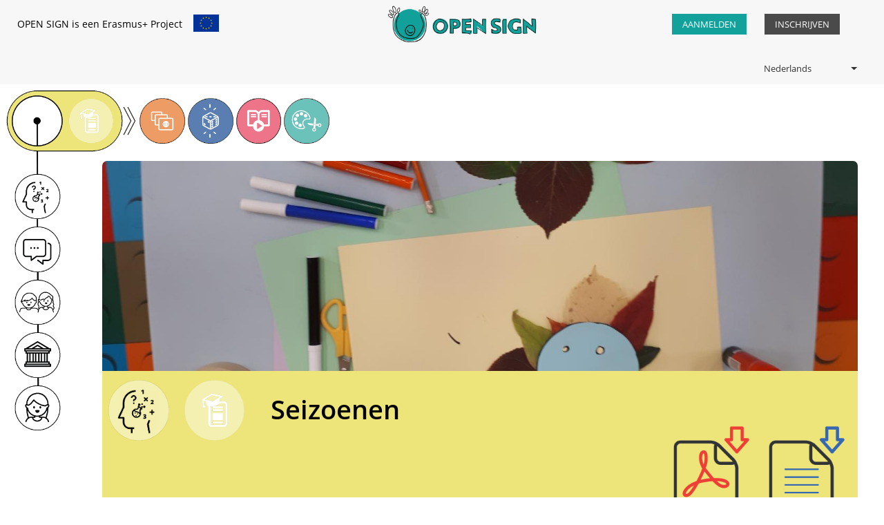

--- FILE ---
content_type: text/html; charset=UTF-8
request_url: https://www.opensign.eu/nl/educational_sheet/157
body_size: 6608
content:
<!DOCTYPE html>
<html lang="nl" dir="ltr" prefix="content: http://purl.org/rss/1.0/modules/content/  dc: http://purl.org/dc/terms/  foaf: http://xmlns.com/foaf/0.1/  og: http://ogp.me/ns#  rdfs: http://www.w3.org/2000/01/rdf-schema#  schema: http://schema.org/  sioc: http://rdfs.org/sioc/ns#  sioct: http://rdfs.org/sioc/types#  skos: http://www.w3.org/2004/02/skos/core#  xsd: http://www.w3.org/2001/XMLSchema# ">
  <head>
    <meta charset="utf-8" />
<meta name="Generator" content="Drupal 8 (https://www.drupal.org)" />
<meta name="MobileOptimized" content="width" />
<meta name="HandheldFriendly" content="true" />
<meta name="viewport" content="width=device-width, initial-scale=1.0" />

    <title>Educational sheet | Open Sign</title>
    <link rel="stylesheet" media="all" href="https://cdnjs.cloudflare.com/ajax/libs/font-awesome/4.7.0/css/font-awesome.css" />
    
    <!--par Karine-->
<link rel="apple-touch-icon" sizes="57x57" href="/sites/default/files/favico/apple-icon-57x57.png">
<link rel="apple-touch-icon" sizes="60x60" href="/sites/default/files/favico//apple-icon-60x60.png">
<link rel="apple-touch-icon" sizes="72x72" href="/sites/default/files/favico//apple-icon-72x72.png">
<link rel="apple-touch-icon" sizes="76x76" href="/sites/default/files/favico//apple-icon-76x76.png">
<link rel="apple-touch-icon" sizes="114x114" href="/sites/default/files/favico//apple-icon-114x114.png">
<link rel="apple-touch-icon" sizes="120x120" href="/sites/default/files/favico//apple-icon-120x120.png">
<link rel="apple-touch-icon" sizes="144x144" href="/sites/default/files/favico//apple-icon-144x144.png">
<link rel="apple-touch-icon" sizes="152x152" href="/sites/default/files/favico//apple-icon-152x152.png">
<link rel="apple-touch-icon" sizes="180x180" href="/sites/default/files/favico//apple-icon-180x180.png">
<link rel="icon" type="image/png" sizes="192x192"  href="/sites/default/files/favico//android-icon-192x192.png">
<link rel="icon" type="image/png" sizes="32x32" href="/sites/default/files/favico//favicon-32x32.png">
<link rel="icon" type="image/png" sizes="96x96" href="/sites/default/files/favico//favicon-96x96.png">
<link rel="icon" type="image/png" sizes="16x16" href="/sites/default/files/favico//favicon-16x16.png">
<link rel="manifest" href="/sites/default/files/favico//manifest.json">
<meta name="msapplication-TileColor" content="#ffffff">
<meta name="msapplication-TileImage" content="/sites/default/files/favico//ms-icon-144x144.png">
<meta name="theme-color" content="#ffffff">
    <!--/par Karine-->    
    
    <script src="//ajax.googleapis.com/ajax/libs/jquery/1.3.2/jquery.min.js" type="text/javascript"></script>
	<script type="text/javascript">
	  var jQuery_1_3_2 = jQuery.noConflict();
	</script>
    <link rel="stylesheet" media="all" href="/core/assets/vendor/normalize-css/normalize.css?q55atq" />
<link rel="stylesheet" media="all" href="/core/misc/normalize-fixes.css?q55atq" />
<link rel="stylesheet" media="all" href="/core/themes/stable/css/system/components/ajax-progress.module.css?q55atq" />
<link rel="stylesheet" media="all" href="/core/themes/stable/css/system/components/align.module.css?q55atq" />
<link rel="stylesheet" media="all" href="/core/themes/stable/css/system/components/autocomplete-loading.module.css?q55atq" />
<link rel="stylesheet" media="all" href="/core/themes/stable/css/system/components/fieldgroup.module.css?q55atq" />
<link rel="stylesheet" media="all" href="/core/themes/stable/css/system/components/container-inline.module.css?q55atq" />
<link rel="stylesheet" media="all" href="/core/themes/stable/css/system/components/clearfix.module.css?q55atq" />
<link rel="stylesheet" media="all" href="/core/themes/stable/css/system/components/details.module.css?q55atq" />
<link rel="stylesheet" media="all" href="/core/themes/stable/css/system/components/hidden.module.css?q55atq" />
<link rel="stylesheet" media="all" href="/core/themes/stable/css/system/components/item-list.module.css?q55atq" />
<link rel="stylesheet" media="all" href="/core/themes/stable/css/system/components/js.module.css?q55atq" />
<link rel="stylesheet" media="all" href="/core/themes/stable/css/system/components/nowrap.module.css?q55atq" />
<link rel="stylesheet" media="all" href="/core/themes/stable/css/system/components/position-container.module.css?q55atq" />
<link rel="stylesheet" media="all" href="/core/themes/stable/css/system/components/progress.module.css?q55atq" />
<link rel="stylesheet" media="all" href="/core/themes/stable/css/system/components/reset-appearance.module.css?q55atq" />
<link rel="stylesheet" media="all" href="/core/themes/stable/css/system/components/resize.module.css?q55atq" />
<link rel="stylesheet" media="all" href="/core/themes/stable/css/system/components/sticky-header.module.css?q55atq" />
<link rel="stylesheet" media="all" href="/core/themes/stable/css/system/components/system-status-counter.css?q55atq" />
<link rel="stylesheet" media="all" href="/core/themes/stable/css/system/components/system-status-report-counters.css?q55atq" />
<link rel="stylesheet" media="all" href="/core/themes/stable/css/system/components/system-status-report-general-info.css?q55atq" />
<link rel="stylesheet" media="all" href="/core/themes/stable/css/system/components/tabledrag.module.css?q55atq" />
<link rel="stylesheet" media="all" href="/core/themes/stable/css/system/components/tablesort.module.css?q55atq" />
<link rel="stylesheet" media="all" href="/core/themes/stable/css/system/components/tree-child.module.css?q55atq" />
<link rel="stylesheet" media="all" href="/core/themes/stable/css/views/views.module.css?q55atq" />
<link rel="stylesheet" media="all" href="/core/themes/stable/css/core/dropbutton/dropbutton.css?q55atq" />
<link rel="stylesheet" media="all" href="/core/themes/stable/css/system/system.admin.css?q55atq" />
<link rel="stylesheet" media="all" href="/libraries/mmenu/dist/jquery.mmenu.all.css?q55atq" />
<link rel="stylesheet" media="all" href="/modules/responsive_menu/css/responsive_menu.css?q55atq" />
<link rel="stylesheet" media="all" href="/modules/colorbox/styles/default/colorbox_style.css?q55atq" />
<link rel="stylesheet" media="all" href="/core/themes/seven/css/base/elements.css?q55atq" />
<link rel="stylesheet" media="all" href="/core/themes/seven/css/base/typography.css?q55atq" />
<link rel="stylesheet" media="all" href="/core/themes/seven/css/base/print.css?q55atq" />
<link rel="stylesheet" media="all" href="/themes/adminimal_theme/css/adminimal.css?q55atq" />
<link rel="stylesheet" media="all" href="/core/themes/seven/css/layout/layout.css?q55atq" />
<link rel="stylesheet" media="all" href="/core/themes/classy/css/components/action-links.css?q55atq" />
<link rel="stylesheet" media="all" href="/core/themes/classy/css/components/breadcrumb.css?q55atq" />
<link rel="stylesheet" media="all" href="/core/themes/classy/css/components/button.css?q55atq" />
<link rel="stylesheet" media="all" href="/core/themes/classy/css/components/collapse-processed.css?q55atq" />
<link rel="stylesheet" media="all" href="/core/themes/classy/css/components/container-inline.css?q55atq" />
<link rel="stylesheet" media="all" href="/core/themes/classy/css/components/exposed-filters.css?q55atq" />
<link rel="stylesheet" media="all" href="/core/themes/classy/css/components/field.css?q55atq" />
<link rel="stylesheet" media="all" href="/core/themes/classy/css/components/form.css?q55atq" />
<link rel="stylesheet" media="all" href="/core/themes/classy/css/components/icons.css?q55atq" />
<link rel="stylesheet" media="all" href="/core/themes/classy/css/components/inline-form.css?q55atq" />
<link rel="stylesheet" media="all" href="/core/themes/classy/css/components/item-list.css?q55atq" />
<link rel="stylesheet" media="all" href="/core/themes/classy/css/components/link.css?q55atq" />
<link rel="stylesheet" media="all" href="/core/themes/classy/css/components/links.css?q55atq" />
<link rel="stylesheet" media="all" href="/core/themes/classy/css/components/menu.css?q55atq" />
<link rel="stylesheet" media="all" href="/core/themes/classy/css/components/more-link.css?q55atq" />
<link rel="stylesheet" media="all" href="/core/themes/classy/css/components/pager.css?q55atq" />
<link rel="stylesheet" media="all" href="/core/themes/classy/css/components/tabledrag.css?q55atq" />
<link rel="stylesheet" media="all" href="/core/themes/classy/css/components/tableselect.css?q55atq" />
<link rel="stylesheet" media="all" href="/core/themes/classy/css/components/tablesort.css?q55atq" />
<link rel="stylesheet" media="all" href="/core/themes/classy/css/components/tabs.css?q55atq" />
<link rel="stylesheet" media="all" href="/core/themes/classy/css/components/textarea.css?q55atq" />
<link rel="stylesheet" media="all" href="/core/themes/classy/css/components/ui-dialog.css?q55atq" />
<link rel="stylesheet" media="all" href="/core/themes/classy/css/components/messages.css?q55atq" />
<link rel="stylesheet" media="all" href="/core/themes/classy/css/components/dropbutton.css?q55atq" />
<link rel="stylesheet" media="all" href="/core/themes/seven/css/components/admin-list.css?q55atq" />
<link rel="stylesheet" media="all" href="/core/themes/seven/css/components/content-header.css?q55atq" />
<link rel="stylesheet" media="all" href="/core/themes/seven/css/components/container-inline.css?q55atq" />
<link rel="stylesheet" media="all" href="/core/themes/seven/css/components/container-inline.module.css?q55atq" />
<link rel="stylesheet" media="all" href="/core/themes/seven/css/components/breadcrumb.css?q55atq" />
<link rel="stylesheet" media="all" href="/core/themes/seven/css/components/buttons.css?q55atq" />
<link rel="stylesheet" media="all" href="/core/themes/seven/css/components/details.css?q55atq" />
<link rel="stylesheet" media="all" href="/core/themes/seven/css/components/messages.css?q55atq" />
<link rel="stylesheet" media="all" href="/core/themes/seven/css/components/dropbutton.component.css?q55atq" />
<link rel="stylesheet" media="all" href="/core/themes/seven/css/components/entity-meta.css?q55atq" />
<link rel="stylesheet" media="all" href="/core/themes/seven/css/components/field-ui.css?q55atq" />
<link rel="stylesheet" media="all" href="/core/themes/seven/css/components/form.css?q55atq" />
<link rel="stylesheet" media="all" href="/core/themes/seven/css/components/help.css?q55atq" />
<link rel="stylesheet" media="all" href="/core/themes/seven/css/components/menus-and-lists.css?q55atq" />
<link rel="stylesheet" media="all" href="/core/themes/seven/css/components/modules-page.css?q55atq" />
<link rel="stylesheet" media="all" href="/core/themes/seven/css/components/node.css?q55atq" />
<link rel="stylesheet" media="all" href="/core/themes/seven/css/components/page-title.css?q55atq" />
<link rel="stylesheet" media="all" href="/core/themes/seven/css/components/pager.css?q55atq" />
<link rel="stylesheet" media="all" href="/core/themes/seven/css/components/panel.css?q55atq" />
<link rel="stylesheet" media="all" href="/core/themes/seven/css/components/skip-link.css?q55atq" />
<link rel="stylesheet" media="all" href="/core/themes/seven/css/components/tables.css?q55atq" />
<link rel="stylesheet" media="all" href="/core/themes/seven/css/components/search-admin-settings.css?q55atq" />
<link rel="stylesheet" media="all" href="/core/themes/seven/css/components/tablesort-indicator.css?q55atq" />
<link rel="stylesheet" media="all" href="/core/themes/seven/css/components/system-status-report-general-info.css?q55atq" />
<link rel="stylesheet" media="all" href="/core/themes/seven/css/components/system-status-report.css?q55atq" />
<link rel="stylesheet" media="all" href="/core/themes/seven/css/components/system-status-report-counters.css?q55atq" />
<link rel="stylesheet" media="all" href="/core/themes/seven/css/components/system-status-counter.css?q55atq" />
<link rel="stylesheet" media="all" href="/core/themes/seven/css/components/tabs.css?q55atq" />
<link rel="stylesheet" media="all" href="/core/themes/seven/css/components/views-ui.css?q55atq" />
<link rel="stylesheet" media="all" href="/core/themes/seven/css/theme/colors.css?q55atq" />

    
<!--[if lte IE 8]>
<script src="/core/assets/vendor/html5shiv/html5shiv.min.js?v=3.7.3"></script>
<![endif]-->

  </head>
  
  
  <body class="adminimal path-educational-sheet">
        <a href="#main-content" class="visually-hidden focusable">
      Overslaan en naar de inhoud gaan
    </a>
    
      <div class="dialog-off-canvas-main-canvas" data-off-canvas-main-canvas>
      <header class="content-header clearfix">
    <div class="layout-container">
        <div class="region region-header">
    <div id="block-erasmus" class="block block-block-content block-block-contentd90ebe3e-a0f7-46b3-8fbe-9d95e2e72e9a">
  
    
      
            <div class="clearfix text-formatted field field--name-body field--type-text-with-summary field--label-hidden field__item">OPEN SIGN is een Erasmus+ Project <img alt="" data-entity-type="" data-entity-uuid="" src="/themes/adminimal_theme/images/eu.jpg" /></div>
      
  </div>
<div id="block-logosmall" class="block block-block-content block-block-content381902cc-8891-4f54-871e-9e3664139e34">
  
    
      
            <div class="clearfix text-formatted field field--name-body field--type-text-with-summary field--label-hidden field__item"><a href="/nl/"><img alt="" data-entity-type="" data-entity-uuid="" height="73px" src="/sites/default/files/oslogo.png" width="250px" /></a></div>
      
  </div>
<div id="block-login" class="block block-block-content block-block-contentc93e6838-c66c-42aa-9296-d1bc3cbf5619">
  
    
      
            <div class="clearfix text-formatted field field--name-body field--type-text-with-summary field--label-hidden field__item"><a href="/nl/user/login">AANMELDEN</a></div>
      
  </div>
<div id="block-register" class="block block-block-content block-block-content4ccf55e7-18d0-4ba3-9196-3da6ebdf78a3">
  
    
      
            <div class="clearfix text-formatted field field--name-body field--type-text-with-summary field--label-hidden field__item"><a href="/nl/user/register">INSCHRIJVEN</a></div>
      
  </div>
<div id="block-dropdownlanguage" class="block block-dropdown-language block-dropdown-languagelanguage-interface">
  
    
      <fieldset class="js-form-item form-item js-form-wrapper form-wrapper">
      <legend>
    <span class="fieldset-legend">Switch Language</span>
  </legend>
  <div class="fieldset-wrapper">
              <div class="dropbutton-wrapper"><div class="dropbutton-widget"><ul class="dropdown-language-item dropbutton"><li class="nl"><span class="language-link active-language" hreflang="nl">Nederlands</span></li><li class="en"><a href="/en/educational_sheet/157" class="language-link" hreflang="en">English</a></li><li class="fr"><a href="/fr/educational_sheet/157" class="language-link" hreflang="fr">Français</a></li><li class="ro"><a href="/ro/educational_sheet/157" class="language-link" hreflang="ro">Română</a></li><li class="it"><a href="/it/educational_sheet/157" class="language-link" hreflang="it">Italiano</a></li><li class="de"><a href="/de/educational_sheet/157" class="language-link" hreflang="de">Deutsch</a></li></ul></div></div>
          </div>
</fieldset>

  </div>

  </div>

    </div>
  </header>

  <div class="layout-container">
      <div class="region region-pre-content">
    <div id="block-adminimal-theme-page-title" class="block block-core block-page-title-block">
  
    
      
  <h1 class="page-title">Educational sheet</h1>


  </div>

  </div>

    
    <main class="page-content clearfix" role="main">
      <div class="visually-hidden"><a id="main-content" tabindex="-1"></a></div>
        <div class="region region-highlighted">
    <div data-drupal-messages-fallback class="hidden"></div>

  </div>

              <div class="help">
          
        </div>
              <div class="region region-content">
    <div id="block-toolsside05" class="block block-block-content block-block-content3017ac27-2f32-477f-a4dd-052ccd5e6870">
  
    
      
            <div class="clearfix text-formatted field field--name-body field--type-text-with-summary field--label-hidden field__item"><div class="tools sidetools"><img alt="" data-entity-type="" data-entity-uuid="" src="/themes/adminimal_theme/images/menubars/side11head0.png" /><a href="/nl/educational_sheets/1"><img alt="" data-entity-type="" data-entity-uuid="" src="/themes/adminimal_theme/images/menubars/side1.png" /></a><a href="/nl/educational_sheets/2"><img alt="" data-entity-type="" data-entity-uuid="" src="/themes/adminimal_theme/images/menubars/side2.png" /></a><a href="/nl/educational_sheets/3"><img alt="" data-entity-type="" data-entity-uuid="" src="/themes/adminimal_theme/images/menubars/side3.png" /></a><a href="/nl/educational_sheets/4"><img alt="" data-entity-type="" data-entity-uuid="" src="/themes/adminimal_theme/images/menubars/side4.png" /></a><a href="/nl/educational_sheets/5"><img alt="" data-entity-type="" data-entity-uuid="" src="/themes/adminimal_theme/images/menubars/side5.png" /></a></div>
</div>
      
  </div>
<div id="block-toolstopx5" class="block block-block-content block-block-content02f1ea69-747b-49c8-9b22-24b58d23c098">
  
    
      
            <div class="clearfix text-formatted field field--name-body field--type-text-with-summary field--label-hidden field__item"><div class="tools toptools"><a href="/nl/educational_sheets"><img alt="" data-entity-type="" data-entity-uuid="" src="/themes/adminimal_theme/images/menubars/tophead5.png" /></a><a href="/nl/thematic_topicss"><img alt="" data-entity-type="" data-entity-uuid="" src="/themes/adminimal_theme/images/menubars/top1.png" /></a><a href="/nl/games"><img alt="" data-entity-type="" data-entity-uuid="" src="/themes/adminimal_theme/images/menubars/top2.png" /></a><a href="/nl/ebooks"><img alt="" data-entity-type="" data-entity-uuid="" src="/themes/adminimal_theme/images/menubars/top3.png" /></a><a href="/nl/manual_activities_videos"><img alt="" data-entity-type="" data-entity-uuid="" src="/themes/adminimal_theme/images/menubars/top4.png" /></a></div>
</div>
      
  </div>
<div id="block-adminimal-theme-content" class="block block-system block-system-main-block">
  
    
      <div class="views-element-container"><div class="view view-sample view-id-sample view-display-id-page_4 js-view-dom-id-e3a9af305baa1013e889f19c28a32398d65314587d55b9e06eaeddaf52590cd3">
  
    
      
      <div class="view-content">
          <div class="views-row"><div class="views-field views-field-field-image"><div class="field-content">  <img src="/sites/default/files/styles/header/public/2019-10/20191019_102834.jpg?itok=jr4agVcq" width="1440" height="400" alt="Seasons" typeof="foaf:Image" class="image-style-header" />


</div></div><div class="views-field views-field-title"><span class="field-content"><div class="mainview-icon"><a href="/nl/category/1"><img src="/themes/adminimal_theme/images/icons/1.png" /></a></div><div class="mainview-icon"><a href="/nl/educational_sheets"><img src="/themes/adminimal_theme/images/icons/educational_sheet.png" /></a></div>
<div class="mainview-text">
<div class="mainview-title">Seizoenen</div>
<div class="mainview-summary"></div>
</div></span></div><div class="views-field views-field-field-sheet-docx"><div class="field-content"><a href="/sites/default/files/2019-11/Seizoenen_0.docx"><img src="/themes/adminimal_theme/images/docx.png" height="100" /></a></div></div><div class="views-field views-field-field-the-sheet"><div class="field-content"><a href="/sites/default/files/2019-11/Seizoenen.pdf"><img src="/themes/adminimal_theme/images/pdf.png" height="100" /></a></div></div></div>

    </div>
  
          </div>
</div>

  </div>
<div class="views-element-container block block-views block-views-blockviewmore-block-5" id="block-views-block-viewmore-block-5">
  
    
      <div><div class="view view-viewmore view-id-viewmore view-display-id-block_5 js-view-dom-id-5524be608378b3f514bd5d143f82a9d34c165c1961dee791e0b63db1fdbb71cb">
  
    
          <div class="attachment attachment-before">
      <div class="views-element-container"><div class="view view-viewmore view-id-viewmore view-display-id-attachment_7 js-view-dom-id-943b3096ebb0f9b18865ba5e7a9c3a84f114f020b6d1a2db8b9d42b0855ca094">
  
    
      
      <div class="view-content">
          <div class="views-row"><div class="plusline">
<hr />
<img src="/themes/adminimal_theme/images/icons/plus.png" />
</div></div>

    </div>
  
          </div>
</div>

    </div>
  
      <div class="view-content">
          <div class="views-row"><div class="sample">
<div class="sample-item type-educational_sheet">
<a href="/nl/educational_sheet/153">
<div class="thumblist-nail">  <img src="/sites/default/files/styles/video_embed_wysiwyg_preview/public/2019-10/fish.png?itok=FYRxFFbE" width="1324" height="580" alt="Recycling papers become fish!" typeof="Image" class="image-style-video-embed-wysiwyg-preview" />


</div>
</a>
<div class="thumblist-icon"><a href="/nl/category/3"><img src="/themes/adminimal_theme/images/icons/3.png" /></a></div><div class="thumblist-icon"><a href="/nl/educational_sheets"><img src="/themes/adminimal_theme/images/icons/educational_sheet.png" /></a></div>
<div class="thumblist-title">Vissen Van Ge…</div>
</div>
</div>
</div>
    <div class="views-row"><div class="sample">
<div class="sample-item type-educational_sheet">
<a href="/nl/educational_sheet/70">
<div class="thumblist-nail">  <img src="/sites/default/files/styles/video_embed_wysiwyg_preview/public/2019-09/IMG_3590.JPG?itok=AczcYQlG" width="1324" height="580" alt="Picture frame" typeof="Image" class="image-style-video-embed-wysiwyg-preview" />


</div>
</a>
<div class="thumblist-icon"><a href="/nl/category/3"><img src="/themes/adminimal_theme/images/icons/3.png" /></a></div><div class="thumblist-icon"><a href="/nl/educational_sheets"><img src="/themes/adminimal_theme/images/icons/educational_sheet.png" /></a></div>
<div class="thumblist-title">Fotokader</div>
</div>
</div>
</div>
    <div class="views-row"><div class="sample">
<div class="sample-item type-educational_sheet">
<a href="/nl/educational_sheet/71">
<div class="thumblist-nail">  <img src="/sites/default/files/styles/video_embed_wysiwyg_preview/public/2019-09/20190516_132000.jpg?itok=iD0w-A-P" width="1324" height="580" alt="How to Plant a Tree" typeof="Image" class="image-style-video-embed-wysiwyg-preview" />


</div>
</a>
<div class="thumblist-icon"><a href="/nl/category/1"><img src="/themes/adminimal_theme/images/icons/1.png" /></a></div><div class="thumblist-icon"><a href="/nl/educational_sheets"><img src="/themes/adminimal_theme/images/icons/educational_sheet.png" /></a></div>
<div class="thumblist-title">Plant een Boo…</div>
</div>
</div>
</div>

    </div>
  
          </div>
</div>

  </div>
<div id="block-partnerslogo" class="block block-block-content block-block-content0631919e-7719-47ac-982a-726825f7559e">
  
    
      
            <div class="clearfix text-formatted field field--name-body field--type-text-with-summary field--label-hidden field__item"><div class="logo-footer">
<div class="erasmus"><img alt="" data-entity-type="" data-entity-uuid="" src="/sites/default/files/images/erasmusf.png" /></div>

<div class="logos-footer">
<div class="logof">
<div class="apprim"><a href="https://www.lapprimerie.com/"><img alt="" data-entity-type="" data-entity-uuid="" src="/sites/default/files/images/apprimf.png" /></a></div>
</div>

<div class="logof">
<div class="medpi"><a href="https://media-pi.fr"><img alt="" data-entity-type="" data-entity-uuid="" src="/sites/default/files/images/medpif.png" /></a></div>
</div>

<div class="logof">
<div class="sifu"><a href="https://signfuse.com"><img alt="" data-entity-type="" data-entity-uuid="" src="/sites/default/files/images/sifuf.png" /></a></div>
</div>

<div class="logof">
<div class="yom"><a href="https://www.yomma.de"><img alt="" data-entity-type="" data-entity-uuid="" src="/sites/default/files/images/yomf.png" /></a></div>
</div>

<div class="logof">
<div class="tori"><a href="http://www.istitutosorditorino.org/"><img alt="" data-entity-type="" data-entity-uuid="" src="/sites/default/files/images/torif.png" /></a></div>
</div>

<div class="logof">
<div class="cluj"><img alt="" data-entity-type="" data-entity-uuid="" src="/sites/default/files/images/clujf.png" /></div>
</div>
</div>
</div>
</div>
      
  </div>
<div id="block-logofooterxsmall" class="block block-block-content block-block-contentad279580-6a39-4201-bcad-516ea1bc7c58">
  
    
      
            <div class="clearfix text-formatted field field--name-body field--type-text-with-summary field--label-hidden field__item"><a href="/nl/"><img alt="" data-entity-type="" data-entity-uuid="" height="55px" src="/sites/default/files/oslogo.png" width="188px" /></a></div>
      
  </div>
<div id="block-followusmobile" class="block block-block-content block-block-contentee953b53-70eb-47af-b64c-7f1b90127e76">
  
    
      
            <div class="clearfix text-formatted field field--name-body field--type-text-with-summary field--label-hidden field__item"><a href="http://facebook.com/opensign.eu/"><img alt="" data-entity-type="" data-entity-uuid="" height="48px" src="/themes/adminimal_theme/images/fb.png" width="48px" /></a><a href="https://www.youtube.com/opensigneu"><img alt="" data-entity-type="" data-entity-uuid="" height="48px" src="/themes/adminimal_theme/images/yt.png" width="48px" /></a></div>
      
  </div>
<nav role="navigation" aria-labelledby="block-footer-menu" id="block-footer" class="block block-menu navigation menu--footer">
            
  <h2 class="visually-hidden" id="block-footer-menu">Footer</h2>
  

        
              <ul class="menu">
                    <li class="menu-item">
        <a href="/why">Het project</a>
              </li>
                <li class="menu-item">
        <a href="/partners">Partners</a>
              </li>
                <li class="menu-item">
        <a href="/contribute">Bijdragen</a>
              </li>
                <li class="menu-item">
        <a href="/nl/contact" data-drupal-link-system-path="contact">Contact</a>
              </li>
        </ul>
  


  </nav>
<div id="block-followus" class="block block-block-content block-block-content23b14bee-a28d-4888-a169-96fd0c8d9ca1">
  
    
      
            <div class="clearfix text-formatted field field--name-body field--type-text-with-summary field--label-hidden field__item">Volg ons! <a href="http://facebook.com/opensign.eu/"><img alt="" data-entity-type="" data-entity-uuid="" height="48px" src="/themes/adminimal_theme/images/fb.png" width="48px" /></a><a href="https://www.youtube.com/opensigneu"><img alt="" data-entity-type="" data-entity-uuid="" height="48px" src="/themes/adminimal_theme/images/yt.png" width="48px" /></a>
</div>
      
  </div>
<div id="block-footeros" class="block block-block-content block-block-content6ac853ee-e5aa-406a-bfac-9f82b2c2ce9b">
  
    
      
            <div class="clearfix text-formatted field field--name-body field--type-text-with-summary field--label-hidden field__item"><div class="footeros">Dit project n° 2017-1-FR01-KA201-037433 werd gefinancierd met steun van de Europese Commissie.<br />
Deze publicatie reflecteert enkel de visie van de auteur, de Commissie kan niet aansprakelijk worden gesteld voor elk gebruik dat daaruit voortvloeit.<br />
<br />
<strong>© OPEN SIGN 2019 &nbsp;―&nbsp; <a href="/legal">Uw rechten</a> &nbsp;―&nbsp; <a href="/sitemap">Sitemap</a> </strong></div>
</div>
      
  </div>

  </div>

    </main>

  </div>

  </div>

    <div class="off-canvas-wrapper"><div id="off-canvas">
              <ul class="menu">
                    <li class="menu-item">
        <a href="/nl" data-drupal-link-system-path="&lt;front&gt;">Home</a>
              </li>
                <li class="menu-item">
        <a href="/nl/user/login" data-drupal-link-system-path="user/login">Login</a>
              </li>
                <li class="menu-item">
        <a href="/nl/user/register" data-drupal-link-system-path="user/register">Register</a>
              </li>
                <li class="menu-item">
        <a href="/gamescreator">Games creator</a>
              </li>
                <li class="menu-item">
        <a href="/faq">FAQ</a>
              </li>
        </ul>
  

</div></div>
    
    	    <script type="application/json" data-drupal-selector="drupal-settings-json">{"path":{"baseUrl":"\/","scriptPath":null,"pathPrefix":"nl\/","currentPath":"educational_sheet\/157","currentPathIsAdmin":false,"isFront":false,"currentLanguage":"nl"},"pluralDelimiter":"\u0003","suppressDeprecationErrors":true,"responsive_menu":{"position":"right","theme":"theme-dark","pagedim":"pagedim","breakpoint":"(min-width: 960px)","extension_keyboard":true,"superfish":{"active":true,"delay":300,"speed":100,"speedOut":100}},"colorbox":{"opacity":"0.85","current":"{current} van {total}","previous":"\u00ab Vorige","next":"Volgende \u00bb","close":"Sluiten","maxWidth":"98%","maxHeight":"98%","fixed":true,"mobiledetect":true,"mobiledevicewidth":"480px"},"user":{"uid":0,"permissionsHash":"65252c272c858e6e10674107dbcbb9d96caa339fa99c5ad9a327844b72be01f7"}}</script>
<script src="/core/assets/vendor/jquery/jquery.min.js?v=3.4.1"></script>
<script src="/core/assets/vendor/jquery-once/jquery.once.min.js?v=2.2.0"></script>
<script src="/core/misc/drupalSettingsLoader.js?v=8.8.1"></script>
<script src="/sites/default/files/languages/nl_x4ju8q9WgzgZo3I832ZCK8CFiqHlM3_AxtpZdHWNyno.js?q55atq"></script>
<script src="/core/misc/drupal.js?v=8.8.1"></script>
<script src="/core/misc/drupal.init.js?v=8.8.1"></script>
<script src="/libraries/hammerjs/hammer.min.js?v=8.8.1"></script>
<script src="/libraries/mmenu/dist/jquery.mmenu.all.js?v=8.8.1"></script>
<script src="/modules/responsive_menu/js/responsive_menu.config.js?v=8.8.1"></script>
<script src="/libraries/colorbox/jquery.colorbox-min.js?v=8.8.1"></script>
<script src="/modules/colorbox/js/colorbox.js?v=8.8.1"></script>
<script src="/modules/colorbox/styles/default/colorbox_style.js?v=8.8.1"></script>
<script src="/modules/colorbox_inline/js/colorbox_inline.js?q55atq"></script>
<script src="/modules/colorbox_simple_load/js/colorbox-simple-load.js?v=8.8.1"></script>
<script src="/modules/dropdown_language/js/dropdown_language_selector.js?v=8.8.1"></script>
<script src="/core/misc/dropbutton/dropbutton.js?v=8.8.1"></script>

	<script src="/themes/adminimal_theme/js/jquery.dd.min.js"></script>
	<link rel="stylesheet" type="text/css" href="/themes/adminimal_theme/css/msdropdown/dd.css" />
	<link rel="stylesheet" type="text/css" href="/core/themes/stable/css/toolbar/toolbar.module.css" />
	<link rel="stylesheet" type="text/css" href="/core/themes/stable/css/system/components/hidden.module.css" />
	<link rel="stylesheet" type="text/css" href="/core/themes/stable/css/toolbar/toolbar.theme.css" />
	<link rel="stylesheet" type="text/css" href="/core/themes/stable/css/toolbar/toolbar.icons.theme.css" />
	<link rel="stylesheet" type="text/css" href="/core/themes/stable/css/shortcut/shortcut.icons.theme.css" />
	<link rel="stylesheet" type="text/css" href="/core/themes/stable/css/user/user.icons.admin.css" />
	
	<script type="text/javascript">
    jQuery_1_3_2(document).ready(function() {
	    jQuery_1_3_2('#edit-field-category option').prop('data-image', function(){
			return "http://opensign.eu/themes/adminimal_theme/images/menubars/side"+jQuery_1_3_2('#edit-field-category option').index(this)+"-xsmall.png";
		});
        jQuery_1_3_2("#edit-field-category").msDropDown();
    })(jQuery_1_3_2);
</script>

  </body>
</html>


--- FILE ---
content_type: text/css
request_url: https://www.opensign.eu/themes/adminimal_theme/css/adminimal.css?q55atq
body_size: 67307
content:
/* Adminimal Theme overrides file. All selectors must start with ".adminimal" */

/* Import the Open Sans webfont from Google CDN */
@font-face {
  font-family: 'Open Sans';
  font-style: normal;
  font-weight: 300;
  src: local('Open Sans Light'), local('OpenSans-Light'), url(https://themes.googleusercontent.com/static/fonts/opensans/v6/DXI1ORHCpsQm3Vp6mXoaTRsxEYwM7FgeyaSgU71cLG0.woff) format('woff');
}
@font-face {
  font-family: 'Open Sans';
  font-style: normal;
  font-weight: 400;
  src: local('Open Sans'), local('OpenSans'), url(https://themes.googleusercontent.com/static/fonts/opensans/v6/uYKcPVoh6c5R0NpdEY5A-Q.woff) format('woff');
}
@font-face {
  font-family: 'Open Sans';
  font-style: normal;
  font-weight: 600;
  src: local('Open Sans Semibold'), local('OpenSans-Semibold'), url(https://themes.googleusercontent.com/static/fonts/opensans/v6/MTP_ySUJH_bn48VBG8sNShsxEYwM7FgeyaSgU71cLG0.woff) format('woff');
}

/*html {
  zoom: 1.1;
}*/

/* Fix drag and drop offset in ckeditor toolbar configuration */
/*.adminimal .ckeditor-toolbar-configuration.js-form-wrapper.form-wrapper {
  zoom: 0.9;
}*/

body.adminimal {
  font: normal 81.3%/1.538em "Open Sans", sans-serif;
}

.adminimal h1,
.adminimal .heading-a {
  font-weight: 300;
  margin-bottom: 19px;
  margin-bottom: 1rem;
  font-size: 2.35em;
  line-height: 1.2em;
  color: #fff;
}

.adminimal .content-header {
  background-color: #f7f7f7; /*e3e3e3;*/
  padding: 0 0 0 0;
}
/*
.adminimal.toolbar-tray-open.toolbar-fixed.toolbar-horizontal {
  padding-top: 4rem !important;
}
*/
.adminimal thead th {
  border: none;
  color: #909090;
  text-transform: none;
  font-weight: 500;
  font-size: 0.91rem;
}

.adminimal thead th.is-active {
  background: #fff;
  border-bottom: 1px solid #fff;
  border-top: 1px solid #E6E4DF;
  border-left: 1px solid #E6E4DF;
  border-right: 1px solid #E6E4DF;
}

.adminimal th.is-active > a,
.adminimal th.is-active > a:hover {
  color: #333;
}

.adminimal th > a:hover {
  text-decoration: underline;
}

.adminimal th > a:after,
.adminimal th.is-active > a:after {
  display: none;
}

.adminimal thead > tr {
  border-bottom: 1px solid #E6E4DF;
}

.adminimal .tabs__tab {
  border: 1px solid transparent;
}

.adminimal .tabs.primary {
  margin: 0;
  margin: 0;
}

.adminimal .tabs.primary .tabs__tab.is-active {
  border-radius: 0; /* LTR */
}

[dir="rtl"] .adminimal .tabs.primary .tabs__tab.is-active {
  border-top-right-radius: 0;
}

.adminimal .is-collapse-enabled .tabs__trigger {
  border-radius: 0; /* LTR */
}

[dir="rtl"] .is-collapse-enabled .tabs__trigger {
  border-left: 1px solid transparent;
  border-radius: 0 0 0 0;
}

.adminimal .is-open .tabs__tab.is-active {
  border-bottom: 1px solid transparent;
}

.adminimal .is-horizontal .tabs__tab {
  transition: all, 0.3s;
}

.adminimal .is-horizontal .tabs__tab + .tabs__tab,
[dir="rtl"] .adminimal .is-horizontal .tabs__tab + .tabs__tab,
.adminimal .is-horizontal .tabs.primary .tabs__tab:first-child,
[dir="rtl"] .adminimal .is-horizontal .tabs.primary .tabs__tab:first-child,
.adminimal .is-horizontal .tabs.primary .tabs__tab:last-child,
[dir="rtl"] .adminimal .is-horizontal .tabs.primary .tabs__tab:last-child,
.adminimal .is-horizontal .tabs__tab.is-active,
.adminimal .is-horizontal .tabs.primary .tabs__tab.is-active,
[dir="rtl"] .adminimal .is-horizontal .tabs.primary .tabs__tab.is-active {
  border-radius: 0;
  border: none;
  margin-left: 0;
  margin-right: 0;
}

.adminimal .is-collapse-enabled .tabs:before,
.adminimal .is-horizontal .tabs:before {
  display: none;
}

.adminimal .tabs__tab,
.adminimal .tabs__tab:hover,
.adminimal .tabs__tab:focus,
.adminimal .tabs.primary a:focus {
  background: transparent;
}

.adminimal .is-horizontal .tabs.primary a:hover {
  text-decoration: underline;
}

.adminimal nav.is-horizontal.is-collapsible.position-container.is-horizontal-enabled ul.tabs.primary {
  background: #ebebeb;
  margin-left: -2.1rem;
  margin-right: -2.1rem;
  padding-left: 0.5rem;
  padding-right: 0.5rem;
}

.adminimal .is-horizontal .tabs.primary .tabs__tab:first-child.is-active {
  box-shadow: -0.5rem 0px 0 #fff;
}

.adminimal .is-horizontal ul.tabs.secondary li:first-of-type {
  margin-left: 0;
}

[dir="rtl"] .adminimal .is-horizontal ul.tabs.secondary li:first-of-type {
  margin-left: 1em;
}

[dir="rtl"] .adminimal .is-horizontal ul.tabs.secondary li:first-of-type {
  margin-right: 0;
}

.adminimal .vertical-tabs {
  border-radius: 0;
  border: 1px solid #b5b5b5;
  background: #f2f2f0;
}

.adminimal .vertical-tabs__panes {
  border: none;
}

.adminimal .vertical-tabs__menu {
  border-bottom: none;
}

.adminimal .vertical-tabs__menu-item a {
  border: 0 none;
  transition: all, 0.2s;
}

.adminimal .vertical-tabs__menu-item a:hover,
.adminimal .vertical-tabs__menu-item a:focus {
  background: #D2E7F4;
}

.adminimal .vertical-tabs__menu-item.is-selected a:hover,
.adminimal .vertical-tabs__menu-item.is-selected a:focus {
  background: #FCFCFA;
}

.adminimal .vertical-tabs__menu-item.is-selected {
  border: 0 none;
  box-shadow: none;
}

.adminimal .button {
  border-radius: 0;
  background-image: none;
  background-color: #F9F9F9;
  text-shadow: none;
  transition: all, 0.2s;
}

.adminimal .button:hover,
.adminimal .button:focus {
  background-color: #FFFFFF;
  border-color: #008ee6;
  background-image: none;
}

.adminimal .button-action:before {
  display: none;
}

.adminimal .action-links {
  margin: 2em 0;
}

.adminimal .button--primary {
  background: #0071b8;
  border-color: #0071b8;
}

.adminimal .button--primary:hover,
.adminimal .button--primary:focus {
  background-image: none;
  background-color: #1f86c7;
  border-color: #1f86c7;
}

.adminimal .button:focus {
  box-shadow: none;
  border-color: rgb(104, 163, 207);
  outline: rgb(193, 224, 255) solid 2px;
}

.adminimal .button--small:focus {
  outline: none;
}

.adminimal .action-links .button--primary {
  color: #327EBD;
  background: #fff;
  font-size: 14px;
  padding: 0.33rem 1.33rem;
  border: 2px solid #327ebd;
  font-family: sans-serif;
  border-radius: 999px;
  font-weight: 600;
}

.adminimal .action-links .button--primary:hover,
.adminimal .action-links .button--primary:focus {
  color: #fff;
  box-shadow: none;
  background-image: none;
  background-color: #327EBD;
}

.adminimal .action-links .button--primary:focus {
  border-color: #08639b;
  outline: none;
}

.adminimal .button--small {
  border-color: #cacaca;
  border-radius: 0.2rem;
  color: #b1b1b1;
  font-weight: 500;
  background: #fff;
}

.adminimal .button--danger {
  text-decoration: none;
  background-color: transparent;
}

.adminimal .button--danger:hover {
  text-decoration: underline;
}

.adminimal select {
  min-height: 28px;
  text-shadow: none;
}

@media screen and (-webkit-min-device-pixel-ratio: 0) {
  .adminimal select {
    border-radius: 0;
    background: url(../images/caret-down.svg) no-repeat 98% 64% #fcfcfa;
  }

  .adminimal select:focus,
  .adminimal select:hover {
    background: url(../images/caret-down.svg) no-repeat 98% 64% #fcfcfa;
  }
  .adminimal select:focus {
    border-color: #68A3CF;
    outline: 2px solid #C1E0FF;
    outline-offset: 0px;
    color: #000;
  }
}

.js .adminimal .form-actions .dropbutton .dropbutton-action > * {
  text-shadow: none;
}

.js .adminimal .form-actions .dropbutton .dropbutton-action > *,
.js .adminimal .dropbutton-widget .dropbutton-action a,
.js .adminimal .dropbutton-widget .dropbutton-action input,
.js .adminimal .dropbutton-widget .dropbutton-action button,
.js .adminimal .dropbutton-multiple .dropbutton-widget,
.js .adminimal .dropbutton-widget .dropbutton-action input,
.js .adminimal .dropbutton-wrapper .dropbutton-widget .dropbutton-toggle button {
  border-radius: 0;
  font-weight: 500;
  box-shadow: none;
}

.js .adminimal .dropbutton-wrapper .dropbutton-widget .dropbutton-action a:hover,
.js .adminimal .dropbutton-wrapper .dropbutton-widget .dropbutton-action button:hover,
.js .adminimal .dropbutton-wrapper .dropbutton-widget .dropbutton-action input:hover,
.js .adminimal .dropbutton-wrapper .dropbutton-widget .dropbutton-action a:focus,
.js .adminimal .dropbutton-wrapper .dropbutton-widget .dropbutton-action button:focus,
.js .adminimal .dropbutton-wrapper .dropbutton-widget .dropbutton-action input:focus {
  box-shadow: none;
}

.js .adminimal .form-actions .dropbutton-wrapper .dropbutton-widget .dropbutton-toggle button,
.adminimal .form-actions .dropbutton .secondary-action {
  border-color: #FFFFFF;
}

.js .adminimal .dropbutton-multiple .dropbutton-widget {
  background: #f7f7f7; /*fcfcfa;*/
  background-image: none;
  text-shadow: none;
  border: none !important;
}

.js .dropbutton-wrapper .dropbutton-widget .dropbutton-toggle button {
	border: none !important;
}

.js .adminimal .form-actions .dropbutton-multiple .dropbutton-widget {
  background-color: #0071b8;
}

.js .adminimal .dropbutton-multiple .dropbutton-widget {
  text-shadow: none;
}

.js .adminimal .dropbutton-multiple.open .dropbutton-action:first-child a,
.js .adminimal .dropbutton-multiple.open .dropbutton-action:first-child .button {
  border-radius: 0;
}

.js .adminimal .form-actions .dropbutton-wrapper .dropbutton-widget .dropbutton-action .button:hover,
.js .adminimal .form-actions .dropbutton-wrapper .dropbutton-widget .dropbutton-action .button:focus {
  background-image: none;
  box-shadow: none;
}

.adminimal label {
  margin: 0 0 0.2em;
}

.adminimal input.form-autocomplete,
.adminimal input.form-text,
.adminimal input.form-tel,
.adminimal input.form-email,
.adminimal input.form-url,
.adminimal input.form-search,
.adminimal input.form-number,
.adminimal input.form-color,
.adminimal input.form-file,
.adminimal input.form-date,
.adminimal input.form-time,
.adminimal textarea.form-textarea {
  box-shadow: none;
  border-radius: 0;
}

.adminimal .form-text:focus,
.adminimal .form-tel:focus,
.adminimal .form-email:focus,
.adminimal .form-url:focus,
.adminimal .form-search:focus,
.adminimal .form-number:focus,
.adminimal .form-color:focus,
.adminimal .form-file:focus,
.adminimal .form-textarea:focus,
.adminimal .form-date:focus,
.adminimal .form-time:focus {
  border-color: #68A3CF;
  outline: 2px solid #C1E0FF;
  outline-offset: 0px;
  color: #000;
}

.js .adminimal .dropbutton-wrapper .dropbutton-widget .dropbutton-action a:hover,
.js .adminimal .dropbutton-wrapper .dropbutton-widget .dropbutton-action button:hover,
.js .adminimal .dropbutton-wrapper .dropbutton-widget .dropbutton-action input:hover,
.js .adminimal .dropbutton-wrapper .dropbutton-widget .dropbutton-action a:focus,
.js .adminimal .dropbutton-wrapper .dropbutton-widget .dropbutton-action button:focus,
.js .adminimal .dropbutton-wrapper .dropbutton-widget .dropbutton-action input:focus,
.js .adminimal .dropbutton-wrapper .dropbutton-widget .dropbutton-toggle button:hover,
.js .adminimal .dropbutton-wrapper .dropbutton-widget .dropbutton-toggle button:focus {
  background-image:none;
  background-color: #FFFFFF;
}

.adminimal .link.tabledrag-toggle-weight {
  margin-bottom: 0.3em;
}

.adminimal .toolbar {
  font-family: "Open Sans";
}

.adminimal.toolbar-fixed.toolbar-vertical {
  padding-top: 32px !important;
}

.adminimal .toolbar a {
  transition: all, 0.2s;
}

.adminimal .toolbar .toolbar-bar {
  box-shadow: none;
  background-color: #2D2D2D;
}

.adminimal .toolbar .toolbar-menu {
  background: #333;
}

.adminimal .toolbar .toolbar-tray-vertical {
  border: none;
  box-shadow: none;
}

.adminimal .toolbar-tray a {
  color: #BBBBBB;
}

.adminimal .toolbar .toolbar-bar .toolbar-tab > .toolbar-item {
  font-weight: 600;
}

.adminimal .toolbar .toolbar-bar .toolbar-item {
  color: #BEBEBE;
}

.adminimal .toolbar .toolbar-bar .toolbar-tab > .toolbar-item:hover {
  background-image: none;
  background-color: #2D2D2D;
  color: #fff;
  text-decoration: none;
}

.adminimal .toolbar .toolbar-bar .toolbar-tab > .toolbar-item.is-active,
.adminimal .toolbar .toolbar-bar .toolbar-tab > .toolbar-item:focus {
  background-image: none;
  background-color: #333;
  text-decoration: none;
}

.adminimal .toolbar .toolbar-tray-horizontal .menu-item + .menu-item,
[dir="rtl"] .adminimal .toolbar .toolbar-tray-horizontal .menu-item + .menu-item,
.adminimal .toolbar .toolbar-tray-horizontal .menu-item:last-child {
  border-left: none; /* LTR */
  border-right: none;
}

.adminimal .toolbar .toolbar-tray .menu-item--active-trail > .toolbar-box a,
.adminimal .toolbar .toolbar-tray a.is-active {
  color: #bbb;
  text-decoration: none;
  font-weight: 500;
}

.adminimal .toolbar .toolbar-tray-vertical .menu-item + .menu-item {
  border: 0 none;
}

.adminimal .toolbar .toolbar-tray {
  background-color: #333;
  box-shadow: -2px 2px 12px rgba(0,0,0,0.85);
}

.adminimal .toolbar .toolbar-tray-horizontal {
  border-bottom: 1px solid #333;
  box-shadow: none;
}

.adminimal .toolbar .toolbar-toggle-orientation {
  background-color: #333;
}

.adminimal .toolbar .toolbar-icon.toolbar-handle:focus {
  background-color: transparent;
}

.adminimal .toolbar .toolbar-icon.toolbar-handle:before {
  background-image: url(../images/chevron-disc-down.svg);
}

.adminimal .toolbar .toolbar-icon.toolbar-handle:hover:before {
  background-image: url(../images/chevron-disc-down-hover.svg);
}

.adminimal .toolbar .toolbar-icon.toolbar-handle.open:before {
  background-image: url(../images//chevron-disc-up.svg);
}

.adminimal .toolbar .toolbar-menu .toolbar-menu .toolbar-icon.toolbar-handle:before {
  background-image: url(../images/chevron-disc-down.svg);
}

.adminimal .toolbar .toolbar-menu .toolbar-menu .toolbar-icon.toolbar-handle:hover:before {
  background-image: url(../images/chevron-disc-down-hover.svg);
}

.adminimal .toolbar .toolbar-menu .toolbar-menu .toolbar-icon.toolbar-handle.open:before {
  background-image: url(../images//chevron-disc-up.svg);
}

.adminimal .toolbar-tray-horizontal a:focus, .toolbar-box a:focus {
  background: transparent;
}

.adminimal .toolbar .toolbar-tray-vertical .toolbar-menu a {
  color: #BBB;
}

.adminimal .toolbar .toolbar-tray-vertical .toolbar-menu a:hover {
  color: #fff;
}

.adminimal .toolbar .toolbar-tray-vertical .toolbar-menu ul ul {
  border: none;
}

.adminimal .toolbar .toolbar-tray-horizontal .toolbar-toggle-orientation {
  border: none;
}

/* Style checkbox and radio buttons in Chrome + Safari + Opera */
@supports (-webkit-appearance:none) {
  input[type=checkbox],
  input[type=radio],
  input[type=checkbox]#edit-delete {
    -webkit-appearance:none;
    display: inline-block;
    position: relative;
    top: 3px;
    margin-right: 0.25em;
    padding: 0;
    background: #fff;
    border: 1px solid #B5B5B5;
    width: 16px !important;
    height: 16px !important;
    -webkit-transition: all 0.5s ease;
    -o-transition: all 0.5s ease;
    transition: background 0.5s ease;
    outline: none;
  }

  .adminimal-theme .location .form-item input.form-checkbox {
    width: 16px;
    display: inline-block;
  }

  input[type=checkbox]#edit-delete {
    margin-bottom: 0;
  }

  input[type=radio] {
    border-radius: 50%;
  }

  input[type=checkbox]:hover,
  input[type=checkbox]:focus,
  input[type=radio]:hover,
  input[type=radio]:focus {
    border-color: #0074BD;
    cursor: pointer;
  }

  input[type=checkbox]#edit-delete:hover,
  input[type=checkbox]#edit-delete:focus {
    border-color: #D01616;
    cursor: pointer;
  }

  input[type=checkbox]:checked,
  input[type=checkbox]:disabled:checked,
  input[type=radio]:checked,
  input[type=radio]:disabled:checked{
    background: #0074BD;
    box-shadow: inset 0px 0px 0px 3px #fff;
  }

  input[type=checkbox]#edit-delete:checked,
  input[type=checkbox]#edit-delete:disabled:checked {
    background: #D01616;
    box-shadow: inset 0px 0px 0px 3px #fff;
  }

  input[type=checkbox]:disabled,
  input[type=radio]:disabled {
    opacity: .5;
    background: #E2E2E2;
  }

  input[type=checkbox]#edit-delete:disabled {
    opacity: .5;
    background: #E88181;
  }

  input[type=checkbox]:disabled:hover {
    border-color: #B5B5B5;
    cursor: default;
  }

  input[type=checkbox]:disabled:hover,
  input[type=radio]:disabled:hover {
    border-color: #B5B5B5;
    cursor: default;
    /*cursor: not-allowed;*/
  }

}

.adminimal .dropbutton-single .dropbutton-action a {
  border-radius: 0 !important;
  background-image: none;
  background: #F5F5F2;
}

.adminimal .ui-dialog .ui-dialog-titlebar {
  border-radius: 0;
  background: #333;
}

.adminimal .ui-dialog .ui-widget-content.ui-dialog-buttonpane {
  border-radius: 0;
}

.adminimal .ui-dialog .ui-dialog-titlebar,
.adminimal .ui-dialog {
  outline: none;
}

.adminimal .ui-dialog {
  box-shadow: 0 10px 20px rgba(0, 0, 0, 0.3);
}

.adminimal .ui-button-icon-only.ui-dialog-titlebar-close.ui-state-active,
.adminimal .ui-button-icon-only.ui-dialog-titlebar-close.ui-widget-content .ui-state-active {
  background: transparent;
  border-color: transparent;
  color: transparent;
}

.adminimal .ui-dialog .ui-dialog-titlebar-close {
  opacity: 0.5;
  transition: all, 0.2s;
}

.adminimal .ui-dialog .ui-dialog-titlebar-close:hover {
  opacity: 1;
}

.adminimal .messages {
  margin: 1rem 0 1rem 0;
  border-width: 1px 0px 1px 0;
  border-radius: 0;
  background-color: transparent;
  box-shadow: none;
  background-size: 1.3rem;
  background-position: 5px 50%;
}

.adminimal .messages--error {
  border-color: #E32700;
}

.adminimal .messages--warning {
  border-color: #E29700;
}

.adminimal .messages--status {
  border-color: #73B355;
}

.adminimal .cke_top,
.adminimal .cke_bottom {
  background: #F7F7F7;
  background-image: none;
  box-shadow: none;
}

.adminimal .filter-wrapper {
  background: #F7F7F7;
}

.adminimal .cke_ltr .cke_button:first-child,
.adminimal .cke_rtl .cke_button:last-child,
.adminimal .cke_toolgroup {
  border-radius: 0;
}

/* Main menu icons. */
.adminimal .toolbar-icon-system-admin-content:active:before,
.adminimal .toolbar-icon-system-admin-content.is-active:before {
  background-image: url(/core/themes/stable/images/core/icons/787878/file.svg);
}

.adminimal .toolbar-icon-system-admin-structure:active:before,
.adminimal .toolbar-icon-system-admin-structure.is-active:before {
  background-image: url(/core/themes/stable/images/core/icons/787878/orgchart.svg);
}

.adminimal .toolbar-icon-system-themes-page:active:before,
.adminimal .toolbar-icon-system-themes-page.is-active:before {
  background-image: url(/core/themes/stable/images/core/icons/787878/paintbrush.svg);
}

.adminimal .toolbar-icon-entity-user-collection:active:before,
.adminimal .toolbar-icon-entity-user-collection.is-active:before {
  background-image: url(/core/themes/stable/images/core/icons/787878/people.svg);
}

.adminimal .toolbar-icon-system-modules-list:active:before,
.adminimal .toolbar-icon-system-modules-list.is-active:before {
  background-image: url(/core/themes/stable/images/core/icons/787878/puzzlepiece.svg);
}

.adminimal .toolbar-icon-system-admin-config:active:before,
.adminimal .toolbar-icon-system-admin-config.is-active:before {
  background-image: url(/core/themes/stable/images/core/icons/787878/wrench.svg);
}

.adminimal .toolbar-icon-system-admin-reports:active:before,
.adminimal .toolbar-icon-system-admin-reports.is-active:before {
  background-image: url(/core/themes/stable/images/core/icons/787878/barchart.svg);
}

.adminimal .toolbar-icon-help-main:active:before,
.adminimal .toolbar-icon-help-main.is-active:before {
  background-image: url(/core/themes/stable/images/core/icons/787878/questionmark-disc.svg);
}

/* Main menu icons end. */
.adminimal.path-batch .layout-container {
    padding-top: 1em;
}

/* Module: Views */
.adminimal .views-display-top {
  background-color: #fafafa;
  border-bottom: 1px solid #f2f2f2;
}

.adminimal .views-displays {
  border: 1px solid #e8e8e8;
}

.adminimal .views-admin .form-edit .form-actions {
  border-color: #e8e8e8;
  background-color: #fafafa;
}

.adminimal .views-ui-display-tab-bucket .views-display-setting:nth-of-type(even) {
  background-color: inherit;
}

.adminimal .views-displays .tabs.secondary a {
  border-radius: 0;
}

.adminimal .view-preview-form__title {
  background-color: #fafdfe;
  border-bottom: 1px solid #e8e8e8;
  font-size: 1.2em;
}

.adminimal .views-preview-wrapper {
  border: 1px solid #e8e8e8;
}

.adminimal .views-ui-dialog .views-override {
  background-color: #f6f6f6;
}

#block-responsivemenumobileicon-3 {
	float: right;
	margin: 20px 0 0 0;
}

#toggle-icon .label {
	display: none;
}

.layout-container {
	margin: 0 1em !important;
}

#block-logox, #block-logosmall {
	float: left;
	width: 95%;
}
#block-adminimal-theme-page-title {
/*	position: absolute;
	margin: 70px 0 0 228px;*/
}
@media (min-width:61em) {
#block-erasmus {
	float: left;
	color: #000;
	font-size: 1.1em;
	padding: 25px;
	height: 70px;
	width: 43%;
}
#block-login {
	margin: 1.5em 1em 1em 0;
	float: left;
	padding: 5px 15px;
}
#block-logout {
	margin: 1.5em 1em 1em 1em;
	float: left;
	padding: 5px 15px;
}
#block-register {
	margin: 1.5em 1em 1em 1em;
	float: left;
	padding: 5px 15px;
}
#block-dropdownlanguage {
	float: right;
	margin: -17px 20px 0 0;
	width: 160px;
}
#block-logosmall {
	height: 70px;
	width: 33%;
}
#block-logofooterxsmall {
	width: 25%;
	float: left;
	height: 70px;
}
#block-followus {
	width: 25%;
	float: left;
}
#block-footer {
	width: 50%;
	float: left;
	margin: 2vw 0 0 0;
}
#block-followusmobile {
	display: none;
}
}

@media (max-width:60.9999em) {
#block-erasmus {
	float: right;
	margin: 2.7em .7em .7em 0;
	font-size: .5em;
	color: #000;
	width: 48%;
	text-align: right;
}
#block-login {
	display: none;
	margin: .7em 1em 1em 0;
	position: absolute;
	top: 100px;
	left: 20px;
	padding: 3px 9px;
}
#block-logout {
	display: none;
	margin: .7em 1em 1em 1em;
	position: absolute;
	top: 100px;
	left: 20px;
	font-size: 1em;
	padding: 3px 9px;
}
#block-register {
	display: none;
	margin: .7em 1em 1em 1em;
	position: absolute;
	top: 100px;
	left: 90px;
	padding: 3px 9px;
}
#block-dropdownlanguage {
	float: right;
	position: absolute;
	top: 25px;
	right: 0;
}
.content-header {
	height: 100px;
}
#block-logosmall {
	height: 70px;
	width: 48%;
}
#block-logofooterxsmall {
	width: 60%;
	float: left;
	height: 70px;
}
#block-followus {
	display: none;
}
#block-footer {
	width: 100%;
}
@media (max-width:500px) {
#block-footer {
	font-size: .7em;
}
}
#block-followusmobile {
	width: 40%;
	float: right;
	font-size: 0;
}
}
#block-erasmus img {
	width: 37px;
    vertical-align: middle;
    margin: -5px 0px 0 12px;
}
#block-login, #block-logout {
	background-color: #12a19b;
	color: #fff;
}
#block-register {
	background-color: #4a4a4a;
	color: #fff;
}

#block-login a:link, #block-logout a:link, #block-register a:link {
	color: #fff;
}
#block-login a:visited, #block-logout a:visited, #block-register a:visited {
	color: #fff;
}

#block-logofooterxsmall {
	margin: 2vw 0 0 0;
	background: #f7f7f7;
	clear: both;
}
#block-logofooterxsmall img {
	margin: 10px 0 0 20px;
}
#block-footer {
	height: 70px;
	padding: 20px 0;
}
#block-followus, #block-followusmobile {
	height: 70px;
	margin: 2vw 0 0 0;
	background: #f7f7f7;
	text-align: right;
	padding: 16px 20px 0 0;
}
#block-followus img, #block-followusmobile img {
	margin: -5px 0 0 0;
	vertical-align: middle;
}
	
.logoimage {
	float: left;
}
.videoheader{
	float: left;
	width: 90%;
/*	margin: -1.6em 0 0 0;*/
}
.videoheader video {
	display: block !important;
	margin: 0 auto;
	width: 50%;
}

.view-list-of-samples .view-content
{
	margin: 40px 0 0 0;
	clear: both;
}
.view-id-categories .views-row, .view-id-viewlist .views-row, .view-id-viewmore .views-row, .view-id-category .views-row  {
	float: left;
	overflow: auto;
}

.path-sitemap #block-adminimal-theme-content a, .link {
	color: black !important;
	font-weight: none !important;
}
.dropbutton-wrapper a, .link {
	color: black !important;
	font-weight: none !important;
}

.attachment-before {
	float: left;
}
.attachment-before  .views-element-container {
	float: right;
}

.attachment-after {
	float: left;
/*	margin: -70px 0 0 0;*/
}

.sample {
	margin: 1vw 0 2vw .7vw;
}
.sample .morelink {
/*	margin: -137px 50px 0 220px;*/
	display: none;
}

.path-listmav #block-adminimal-theme-content {
/*	margin: -20px auto 0 auto !important;*/
	width: 950px;
	clear: both;
}
.path-catview #block-adminimal-theme-content {
/*	margin: -20px auto 0 auto !important;*/
	width: 950px;
	clear: both;
}
.path-sample #block-adminimal-theme-content {
/*	margin: -84px auto 0 auto !important;*/
	width: 950px;
	clear: both;
}
.path-educational-sheet #block-adminimal-theme-content, .path-explanatory-sheet #block-adminimal-theme-content, .path-category #block-adminimal-theme-content, .path-ebook #block-adminimal-theme-content, .path-thematic-topics #block-adminimal-theme-content, .path-manual-activities-video #block-adminimal-theme-content {
	margin: 1vw 3vw 1vw .7vw;
	border-radius: 10px;
}
.path-educational-sheet #block-adminimal-theme-content img, .path-explanatory-sheet #block-adminimal-theme-content img, .path-category #block-adminimal-theme-content img, .path-ebook #block-adminimal-theme-content img, .path-thematic-topics  #block-adminimal-theme-content img, .path-manual-activities-video #block-adminimal-theme-content img {
    border-radius: 7px 7px 0 0;
}


@media (min-width:61em) { 
.path-thematic-topics #block-adminimal-theme-content {
	background-color: #ee9c65;
	width: 85.41vw;
}
.path-educational-sheet #block-adminimal-theme-content {
	background-color: #ede579;
	width: 85.41vw;
}
.path-manual-activities-video #block-adminimal-theme-content {
	background-color: #6bc2bb;
	width: 85.41vw;
}
.path-ebook #block-adminimal-theme-content {
	background-color: #ee748a;
	width: 85.41vw;
}
.path-memory-game #block-adminimal-theme-content, .path-sequence #block-adminimal-theme-content, .path-multiplechoice #block-adminimal-theme-content, .path-manual-activities #block-adminimal-theme-content, .path-games #block-adminimal-theme-content, .path-ebooks #block-adminimal-theme-content, .path-educational-sheets #block-adminimal-theme-content, .path-explanatory-sheets #block-adminimal-theme-content, .path-thematic-topic-videos #block-adminimal-theme-content, .path-category #block-adminimal-theme-content{
	width: 86.1vw;
}
.path-memory-game .views-field-title-1, .path-sequence .views-field-title-1, .path-multiplechoice .views-field-title-1 {
	display: inline-block;
	background-color: #5a7eb2;
	width: 99%;
    margin: 1vw .7vw;
    border-radius: 10px;
    padding: 3px;
}
.path-multiplechoice .views-field-title-1 .field-content {
    display: block !important;
}

.sample-item, .listview, .categoryview, .categoryhead {
	width: 24.77vw;
}
#block-views-block-categories-block-1-2, #block-views-block-viewmore-block-1, #block-views-block-viewmore-block-2, #block-views-block-viewmore-block-3, #block-views-block-viewmore-block-4, #block-views-block-viewmore-block-5, #block-views-block-viewmore-block-6, #block-gamescreatornotloggedin {
	margin: 1vw 3vw 1vw 0;
	width: 86.1vw;
	float: right;
}
}
@media (max-width:60.9999em) {
.path-thematic-topics #block-adminimal-theme-content {
	background-color: #ee9c65;
	width: 78vw;
}
.path-educational-sheet #block-adminimal-theme-content {
	background-color: #ede579;
	width: 78vw;
}
.path-manual-activities-video #block-adminimal-theme-content {
	background-color: #6bc2bb;
	width: 78vw;
}
.path-ebook #block-adminimal-theme-content {
	background-color: #ee748a;
	width: 78vw;
}
.path-memory-game #block-adminimal-theme-content, .path-sequence #block-adminimal-theme-content, .path-multiplechoice #block-adminimal-theme-content, .path-manual-activities #block-adminimal-theme-content, .path-games #block-adminimal-theme-content, .path-ebooks #block-adminimal-theme-content, .path-educational-sheets #block-adminimal-theme-content, .path-explanatory-sheets #block-adminimal-theme-content, .path-thematic-topic-videos #block-adminimal-theme-content, .path-category #block-adminimal-theme-content{
	width: 78vw;
}

.sample-item, .listview, .categoryview, .categoryhead {
	width: 24.77vw;
}
#block-views-block-categories-block-1-2, #block-views-block-viewmore-block-1, #block-views-block-viewmore-block-2, #block-views-block-viewmore-block-3, #block-views-block-viewmore-block-4, #block-views-block-viewmore-block-5, #block-views-block-viewmore-block-6, #block-gamescreatornotloggedin {
	margin: 0 .7vw;
	width: 78vw;
	float: right;
}
}


#block-gamescreatornotloggedin, #block-gamescreatorloggedin, #block-welcome, #block-collectdata, #user-register-form, #user-login-form {
	margin: 0 auto;
	width: 950px;
	clear: both;
    overflow: auto;
}
#block-welcome, #block-collectdata, .profile {
	color: #000;
}

 #block-views-block-list-of-samples-block-1 {
	margin: 0 auto;
	width: 950px;
	clear: both;
    overflow: auto;
}

/*
.path-frontpage #block-adminimal-theme-content {
	margin: -20px auto 0 auto;
}
*/

#block-footer {
	background-color: #f7f7f7; /*222;*/
	position: relative;
    overflow: hidden;
}

#block-footer ul {
	display: flex;
    flex-direction: row;
    flex-wrap: wrap;
    justify-content: space-between;
    margin-left: -1px;
}

#block-footer li {
    flex-grow: 1;
    flex-basis: auto;
    margin: .25em 0;
    padding: 0 1em;
    text-align: center;
    border-left: 1px solid #444;
	background-color: #f7f7f7; /*222;*/
    list-style-type: none !important;
}

#block-footer a, #block-footer .link {
	color: #000 !important;
}
#block-followus, #block-followusmobile {
	color: #000;
}

.footeros {
	background-color: #489f99;
	color: #fff;
	padding: 20px;
	clear: both;
	text-align: center;
}
.footeros a:link, .footeros a:visited{
	color: #fff;
}

.footeros .text-formatted {
	margin: 0 15%;
	text-align: center;
}
.page-content {
	margin-bottom: 0 !important;
}

#block-views-block-list-of-samples-block-1 .sample {
	background-color: #eee;
}

.type-thematic_topics {
	border-color: #ee9c65; /*ec7765;*/
	background-color: #ee9c65; /*ec7765;*/
}
.type-game {
	border-color: #FAFAFA; /*ec7a8c;*/
	background-color: #f9f9f9; /*ec7a8c;*/
}
.type-memory_game {
	border-color: #5a7eb2; /*ec7a8c;*/
	background-color: #5a7eb2; /*ec7a8c;*/
}
.type-sequence {
	border-color: #5a7eb2; /*ec7a8c;*/
	background-color: #5a7eb2; /*ec7a8c;*/
}
.type-multiplechoice {
	border-color: #5a7eb2; /*ec7a8c;*/
	background-color: #5a7eb2; /*ec7a8c;*/
}
.type-ebook {
	border-color: #ee748a; /*119f99;*/
	background-color: #ee748a; /*119f99;*/
}
.type-empty {
	border-color: #333; /*119f99;*/
	background-color: #333; /*119f99;*/
}
.type-manual_activities_video {
	border-color: #6bc2bb; /*5880b3;*/
	background-color: #6bc2bb; /*5880b3;*/
}
.type-educational_sheet {
	border-color: #ede579; /*a4927e;*/
	background-color: #ede579; /*a4927e;*/
}
.categoryview {
	border-color: #ee748a;
	background-color: #ee748a;
}
.categoryhead {
	border-color: #ee9c65;
	background-color: #ee9c65;
}

.view-id-list_of_samples .view-content {
	margin: 10px 0 0 0;
}

.view-id-sample .view-content {
/*	margin: 60px 0 0 0;*/
}
.view-id-sample .views-field-field-thumbnail {
	float: left;
	margin: 0 12px 0 0;
}
.mainview-title { /*view-id-sample .views-field-title {*/
	color: black !important;
	font-size: 3vw;
	font-weight: bold;
	margin: 2vw 1.6vw 0 0;
    line-height: 4vw;
}
.mainview-icon {
    width: 8%;
	margin: .7vw 1vw .7vw .7vw;
    float: left;
}
.mainview-text {
    float: left;
    width: 50%;
    margin: 0 0 0 2vw;
}
.mainview-summary {
	color: #333;
    font-size: 14px;
}
.views-field-field-the-sheet, .views-field-field-sheet-docx, .views-field-field-e, .path-ebook .views-field-nothing, .views-field-field-video-download {
	float: right;
	clear: left;
    margin: -4vw -1vw 0 -4vw;
}
.views-field-field-the-sheet img, .views-field-field-sheet-docx img, .views-field-field-e img, .path-ebook .views-field-nothing img, .epub-btn img, .views-field-field-video-download img {
	height: 15vw !important;
	margin: 0 0 0 10px;
}

.view-id-sample .views-field-field-introduction {
	clear: right;
	margin: 60px 0 20px 0;
}

.region-breadcrumb {
/*	display: none;*/
	margin: 0 3.5vw 0 0;
	float: right
}
.region-breadcrumb a, .region-breadcrumb .link {
	color: #999 !important;
}
#block-dropdownlanguage legend {
	display: none;
}
fieldset:not(.fieldgroup) {
	background-color: unset !important;
	padding: 30px 10px 0 0 !important;
}
fieldset{
	border: 0;
}

.thumblist-nail img {
	border-radius: 10px 10px 0 0;
	border-style: solid;
/*	border-width: 1px;*/
}
.thumblist-title {
	color: black;
    font-size: 2vw;
    /*font-family: "Lucida Console", Monaco, monospace;*/
    position: absolute;
	bottom: 1.5vw;
	right: 1vw;
}
.fronttop .thumblist-title {
    font-size: 3.2vw !important;
   	bottom: 2.5vw !important;
}
.thumblist-icon {
    width: 16%;
	margin: 5px 0 5px 2.5%;
    float: left;
}
.thumblist-nail {
/*	margin: 0 4px 0 2px;*/
}

* {
  box-sizing: border-box;
}

html, body {
  height: 100%;
}

body {
  background: white;
  min-height: 100%;
  font-family: "Arial", sans-serif;
  margin: 0 0 0 0;
}

.wrap {
  position: relative;
  height: 100%;
  min-height: 350px;
/*  padding-bottom: 20px;*/
}

.game {
  -webkit-transform-style: preserve-3d;
          transform-style: preserve-3d;
  -webkit-perspective: 350px;
          perspective: 350px;
  min-height: 100%;
  height: 100%;
}

@-webkit-keyframes matchAnim {
  0% {
    background: #bcffcc;
  }
  100% {
    background: white;
  }
}

@keyframes matchAnim {
  0% {
    background: #bcffcc;
  }
  100% {
    background: white;
  }
}
.card {
  float: left;
  
  	width: 27.5vw;
	height: 16vw;
	margin: -1vw 1vw 1vw -1vw;
/*  
  width: 423px;
  height: 248px;*/
/*  padding: 5px;*/
	margin: 0 .7vw .7vw 0;
  text-align: center;
  display: block;
  -webkit-perspective: 500px;
          perspective: 500px;
  position: relative;
  cursor: pointer;
  z-index: 50;
  -webkit-tap-highlight-color: rgba(0, 0, 0, 0);
}
/*
@media (max-width:20.9999em) {
  .card {
    width: 25%;
    height: 16.666%;
  }
}
*/
.card .inside {
  width: 100%;
  height: 100%;
  display: block;
  -webkit-transform-style: preserve-3d;
          transform-style: preserve-3d;
  transition: .4s ease-in-out;
  background: #ccd2e7;
  border-radius: 25px;
}
.card .inside.picked, .card .inside.matched {
  -webkit-transform: rotateY(180deg);
          transform: rotateY(180deg);
}
.card .inside.matched {
  -webkit-animation: 1s matchAnim ease-in-out;
          animation: 1s matchAnim ease-in-out;
  -webkit-animation-delay: .4s;
          animation-delay: .4s;
}
.card .front, .card .back, .card video {
  border: 7px solid #5a7eb2;
  border-radius: 25px;
  -webkit-backface-visibility: hidden;
          backface-visibility: hidden;
  position: absolute;
  top: 0;
  left: 0;
  width: 100%;
  height: 100%;
/*  padding: 20px;*/
}
.card .front, .card video {
  background-color: #5a7eb2;
}

.card .matched .front, .card .matched .back, .card .matched video {
  border: 7px solid #6bc2bb !important;
  background-color: #6bc2bb;
  transition: .4s ease-in-out;
}
.card .front img, .card .back img {
  max-width: 100%;
  display: block;
  margin: 0 auto;
  max-height: 100%;
  border-radius: 17px;
}
.card .front video, .card .back video {
	width: 27.5vw;
	height: 16vw;
	/*width: 423px;
	height: 248px;*/
	margin: -7px 7px 7px -7px;
	display: block;
}
.card .front {
  -webkit-transform: rotateY(-180deg);
          transform: rotateY(-180deg);
}
/*
@media (max-width: 20.9999em) {
  .card .front {
    padding: 5px;
  }
}
*/
.card .back {
  -webkit-transform: rotateX(0);
          transform: rotateX(0);
}
/*
@media (max-width: 20.9999em) {
  .card .back {
    padding: 10px;
  }
}
*/
.modal-overlay {
  display: none;
  background: rgba(0, 0, 0, 0.8);
  position: fixed;
  top: 0;
  left: 0;
  width: 100%;
  height: 100%;
  z-index: 9;
}

.modal {
  display: none;
  position: relative;
  height: 400px;
  max-height: 90%;
  max-width: 90%;
  min-height: 380px;
  margin: 0 auto;
  top: 50%;
  -webkit-transform: translateY(-50%);
          transform: translateY(-50%);
  padding: 30px 10px;
  text-align: center;
  width: 100%;
}
.modal .winner {
  font-size: 80px;
  text-align: center;
  font-family: "Anton", sans-serif;
  color: #4d4d4d;
  text-shadow: 0px 3px 0 black;
}
@media (max-width: 480px) {
  .modal .winner {
    font-size: 60px;
  }
}
.modal .restart {
  font-family: "Anton", sans-serif;
  margin: 30px auto;
  padding: 20px 30px;
  display: block;
  font-size: 30px;
  border: none;
  background: #4d4d4d;
  background: linear-gradient(#4d4d4d, #222);
  border: 1px solid #222;
  border-radius: 5px;
  color: white;
  text-shadow: 0px 1px 0 black;
  cursor: pointer;
}
.modal .restart:hover {
  background: linear-gradient(#222, black);
}
.modal .message {
  text-align: center;
}
.modal .message a {
  text-decoration: none;
  color: #28afe6;
  font-weight: bold;
}
.modal .message a:hover {
  color: #56c0eb;
  border-bottom: 1px dotted #56c0eb;
}
.modal .share-text {
  text-align: center;
  margin: 10px auto;
}
.modal .social {
  margin: 20px auto;
  text-align: center;
}
.modal .social li {
  display: inline-block;
  height: 50px;
  width: 50px;
  margin-right: 10px;
}
.modal .social li:last-child {
  margin-right: 0;
}
.modal .social li a {
  display: block;
  line-height: 50px;
  font-size: 20px;
  color: white;
  text-decoration: none;
  border-radius: 5px;
}
.modal .social li a.facebook {
  background: #3b5998;
}
.modal .social li a.facebook:hover {
  background: #4c70ba;
}
.modal .social li a.google {
  background: #D34836;
}
.modal .social li a.google:hover {
  background: #dc6e60;
}
.modal .social li a.twitter {
  background: #4099FF;
}
.modal .social li a.twitter:hover {
  background: #73b4ff;
}

footer {
  height: 20px;
  position: absolute;
  bottom: 0;
  width: 100%;
  z-index: 0;
}
footer .disclaimer {
  line-height: 20px;
  font-size: 12px;
  color: #727272;
  text-align: center;
}
@media (max-width: 767px) {
  footer .disclaimer {
    font-size: 8px;
  }
}

.div1 {
	width: 27.4vw;
	height: 16vw;
	border: 5px dashed #aaaaaa;
	border-radius: 25px;
	margin: 0 1vw 1vw 0;
    float: left;
}
.vid1 {
	width: 27.4vw;
	height: 16vw;
    margin-top:-5px;
    margin-left:-5px;  
    border-color: #5a7eb2;
    border-width: 7px;
    border-radius: 25px;
    border-style: solid;
}

#d1, #d2, #d3, #d4 {
	border-color: #5a7eb2;
	background: #5a7eb2;
    border-style: solid;
}

.MCAL {
/*    width: 935px; /*423px;*/
	margin: 0 1vw 1vw 0;
	margin: 0 auto;
	clear: both;
}
.MCQuestion {
    width: 50%; /*854px;*/
	margin: 0 1vw 1vw 0;
	margin: 0 auto;
	clear: both;
}
.MCQuestion video, .MCQuestion img {
    border-color: #5a7eb2;
    border-width: 7px;
    border-radius: 25px;
    border-style: solid;
    width: 100%;
}

.MCAnswer {
	width: 27.4vw; /*300px*/
	float: left;
}
.MCAnswer video, .MCAnswer img {
    width: 100%;
    border-color: #ee748a;
    border-width: 7px;
    border-radius: 25px;
    border-style: solid;
}

.MCFrame {
	clear: both;
}

.path-multiplechoice .views-field {
/*	text-align: center;*/
}
.path-multiplechoice .field-content {
    margin: auto;
    display: inline-block;
}

#sequencejs1, #sequencejs2, #sequencejs3 {
	float: left;
	margin: 0 0 0 .7vw;
}
#sequencejs0, #sequencejs4 {
	clear: both
}

#block-views-block-slider-block-1 {
/*	margin: -100px auto 0 auto;*/
	display: block;
	width: 100%;
	height: 345px;
}

#block-views-block-list-block-1 {
	margin: 0 auto 0 auto;
	display: block;
	width: 950px;
}
#block-views-block-list-block-2 {
	margin: 0 auto 0 auto;
	display: block;
	width: 950px;
}
#block-views-block-list-block-3 {
	margin: 0 auto 0 auto;
	display: block;
	width: 950px;
}
#block-views-block-list-block-4 {
	margin: 0 auto 0 auto;
	display: block;
	width: 950px;
}
#block-views-block-list-block-5 {
	margin: 0 auto 0 auto;
	display: block;
	width: 950px;
}
#block-views-block-list-block-6 {
	margin: 0 auto 0 auto;
	display: block;
	width: 950px;
}
#block-views-block-list-block-7 {
	margin: 0 auto 0 auto;
	display: block;
	width: 950px;
}

/*
.block-content {
	width: 950px;
	margin: 40px auto 0 auto;
}
*/
.se-container {
/*	margin: 30px 0 0 105px;*/
	margin: 2vw 21.8vw 3vw 0;
}

.mm-page {
	background-color: #fff !important;
	/*padding-top: 39px !important;*/
}

.youtube-container {
	margin: 0 .7vw 0 0;
	width: 100%; /*89.48vw;*/
	float: left;
	/*
	width: 950px;
	margin: 0 auto 0 auto;
	*/
}
#youtube-field-player {
	border-radius: 10px 10px 0 0;
	/*height:48.9vw;*/
}

.views-field-field-youtube, .views-field-field-thumbnail, .views-row.sample {
/*	margin-top: -200px;*/
/*	margin-bottom: 20px;*/
}
.view-id-categories, .view-id-viewlist {
	margin-top: 10px;
}

#block-adminimal-theme-page-title {
	display: none;
}

#block-shareeverywhereblock {
    overflow: hidden;
    float: right;
}
.path-frontpage #block-shareeverywhereblock {
	margin-top: 0px !important;
}

@media (min-width:61em) {
#block-memoryhelp {
margin: 0px 40px 0px 0;
position: relative;
float: right;
}

}
@media (max-width:60.9999em) {
#block-memoryhelp {
position: relative;
float: right;
}
}

#block-memoryhelp img {
width: 9vw;
}


/* GAMES CREATOR FORMS */

#block-gamescreatorbutton {
	margin: 40px auto;
	display: block;
    width: 15vw;
	clear: both;
}
	

#edit-field-file-a-wrapper, #edit-field-file-b-wrapper,
#edit-field-file-c-wrapper, #edit-field-file-d-wrapper,
#edit-field-file-c1-wrapper, #edit-field-file-c2-wrapper,
 #edit-field-file-d1-wrapper, #edit-field-file-d2-wrapper {
	float: left;
}
.node-memory-game-form #edit-field-file-a-wrapper,
.node-memory-game-form #edit-field-file-c-wrapper,
.node-memory-game-form #edit-field-file-c2-wrapper,
.node-memory-game-form #edit-field-file-d1-wrapper,
.page-node-type-memory-game #edit-field-file-a-wrapper,
.page-node-type-memory-game #edit-field-file-c-wrapper,
.page-node-type-memory-game #edit-field-file-c2-wrapper,
.page-node-type-memory-game #edit-field-file-d1-wrapper,
.node-memory-game-edit-form #edit-field-file-a-wrapper,
.node-memory-game-edit-form #edit-field-file-c-wrapper,
.node-memory-game-edit-form #edit-field-file-c2-wrapper,
.node-memory-game-edit-form #edit-field-file-d1-wrapper {
	clear: left;
}
.node-memory-game-form #edit-field-file-b-wrapper,
.node-memory-game-form #edit-field-file-d-wrapper,
.node-memory-game-form #edit-field-file-c1-wrapper,
.node-memory-game-form #edit-field-file-d2-wrapper,
.page-node-type-memory-game #edit-field-file-b-wrapper,
.page-node-type-memory-game #edit-field-file-d-wrapper,
.page-node-type-memory-game #edit-field-file-c1-wrapper,
.page-node-type-memory-game #edit-field-file-d2-wrapper,
.node-memory-game-edit-form #edit-field-file-b-wrapper,
.node-memory-game-edit-form #edit-field-file-d-wrapper,
.node-memory-game-edit-form #edit-field-file-c1-wrapper,
.node-memory-game-edit-form #edit-field-file-d2-wrapper {
	clear: right;
}

.node-memory-game-form .form-item-field-file-a-0 label, .node-memory-game-form .form-item-field-file-b-0 label,
.node-memory-game-form .form-item-field-file-c-0 label, .node-memory-game-form .form-item-field-file-d-0 label,
.node-memory-game-form .form-item-field-file-c1-0 label, .node-memory-game-form .form-item-field-file-c2-0 label,
.node-memory-game-form .form-item-field-file-d1-0 label, .node-memory-game-form .form-item-field-file-d2-0 label,
.node-memory-game-edit-form .form-item-field-file-a-0 label, .node-memory-game-edit-form .form-item-field-file-b-0 label,
.node-memory-game-edit-form .form-item-field-file-c-0 label, .node-memory-game-edit-form .form-item-field-file-d-0 label,
.node-memory-game-edit-form .form-item-field-file-c1-0 label, .node-memory-game-edit-form .form-item-field-file-c2-0 label,
.node-memory-game-edit-form .form-item-field-file-d1-0 label, .node-memory-game-edit-form .form-item-field-file-d2-0 label,
.page-node-type-memory-game .form-item-field-file-a-0 label, .page-node-type-memory-game .form-item-field-file-b-0 label,
.page-node-type-memory-game .form-item-field-file-c-0 label, .page-node-type-memory-game .form-item-field-file-d-0 label,
.page-node-type-memory-game .form-item-field-file-c1-0 label, .page-node-type-memory-game .form-item-field-file-c2-0 label,
.page-node-type-memory-game .form-item-field-file-d1-0 label, .page-node-type-memory-game .form-item-field-file-d2-0 label,
.node-sequence-form .form-item-field-file-c1-0 label, .node-sequence-form .form-item-field-file-c2-0 label,
.node-sequence-form .form-item-field-file-d1-0 label, .node-sequence-form .form-item-field-file-d2-0 label,
.node-multiplechoice-form .form-item-field-file-a-0 label, .node-multiplechoice-form .form-item-field-file-b-0 label,
.node-multiplechoice-form .form-item-field-file-c-0 label, .node-multiplechoice-form .form-item-field-file-d-0 label,
.node-multiplechoice-form .form-item-field-file-c1-0 label, .node-multiplechoice-form .form-item-field-file-c2-0 label,
.node-multiplechoice-form .form-item-field-file-d1-0 label, .node-multiplechoice-form .form-item-field-file-d2-0 label,
.node-multiplechoice-edit-form .form-item-field-file-a-0 label, .node-multiplechoice-edit-form .form-item-field-file-b-0 label,
.node-multiplechoice-edit-form .form-item-field-file-c-0 label, .node-multiplechoice-edit-form .form-item-field-file-d-0 label,
.node-multiplechoice-edit-form .form-item-field-file-c1-0 label, .node-multiplechoice-edit-form .form-item-field-file-c2-0 label,
.node-multiplechoice-edit-form .form-item-field-file-d1-0 label, .node-multiplechoice-edit-form .form-item-field-file-d2-0 label
{
	display: none;
}


.node-sequence-form .form-item-field-file-a-0 label, .node-sequence-form .form-item-field-file-b-0 label,
.node-sequence-form .form-item-field-file-c-0 label, .node-sequence-form .form-item-field-file-d-0 label,
.node-sequence-edit-form .form-item-field-file-a-0 label, .node-sequence-edit-form .form-item-field-file-b-0 label,
.node-sequence-edit-form .form-item-field-file-c-0 label, .node-sequence-edit-form .form-item-field-file-d-0 label {
    font-size: 4vw;
    padding: 25px 0 10px 40px;
}
.node-sequence-form .form-item-field-file-a-0 label, .node-sequence-form .form-item-field-file-b-0 label,
.node-sequence-edit-form .form-item-field-file-a-0 label, .node-sequence-edit-form .form-item-field-file-b-0 label {
    color: #5a7eb2;
}
.node-sequence-form .form-item-field-file-c-0 label,
.node-sequence-edit-form .form-item-field-file-c-0 label {
    color: #999;
}
.node-sequence-form .form-item-field-file-d-0 label,
.node-sequence-edit-form .form-item-field-file-d-0 label {
    color: #ccc;
}

.node-memory-game-form .js-form-file,
.node-memory-game-edit-form .js-form-file,
.page-node-type-memory-game .js-form-file, 
.node-sequence-form .js-form-file,
.node-sequence-edit-form .js-form-file,
.node-multiplechoice-form .js-form-file,
.node-multiplechoice-edit-form .js-form-file {
	width: 118px;
	height: 117px;
}

.node-memory-game-form .description,
.node-memory-game-edit-form .description,
.page-node-type-memory-game .description,
.node-sequence-form .description,
.node-sequence-edit-form .description,
.node-multiplechoice-form  .description,
.node-multiplechoice-edit-form .description {
display: none;
}

.node-memory-game-form #edit-field-file-a-0-upload--description,
.node-memory-game-edit-form #edit-field-file-a-0-upload--description,
.node-sequence-form #edit-field-file-b-0-upload--description,
.node-sequence-edit-form #edit-field-file-b-0-upload--description {
	display: block !important;
	margin: -100px 0 0 333px !important;
	position: absolute;
}
.node-multiplechoice-form #edit-field-file-a-0-upload--description,
.node-multiplechoice-edit-form #edit-field-file-a-0-upload--description {
	display: block !important;
	margin: -100px 0 0 400px !important;
	position: absolute;
}

.node-memory-game-form .layout-region-node-secondary,
.node-memory-game-edit-form .layout-region-node-secondary,
.page-node-type-memory-game .layout-region-node-secondary,
.node-sequence-form .layout-region-node-secondary,
.node-sequence-edit-form .layout-region-node-secondary,
.node-multiplechoice-form .layout-region-node-secondary,
.node-multiplechoice-edit-form .layout-region-node-secondary {
	display: none;
}

.node-memory-game-form #edit-status-wrapper, .node-memory-game-edit-form #edit-status-wrapper, .node-sequence-form #edit-status-wrapper, .node-multiplechoice-form #edit-status-wrapper, .page-node-type-memory-game #edit-status-wrapper, .node-multiplechoice-edit-form #edit-status-wrapper {
	display: none;
}

.node-memory-game-form .js-form-type-managed-file a,
.node-memory-game-edit-form .js-form-type-managed-file a,
.page-node-type-memory-game .js-form-type-managed-file a,
.node-sequence-form .js-form-type-managed-file a,
.node-sequence-edit-form .js-form-type-managed-file a,
.node-multiplechoice-form .js-form-type-managed-file a,
.node-multiplechoice-edit-form .js-form-type-managed-file a {
/*	display: none;*/
	float: left;
	margin: 104px 0 0 -9px;
	max-width: 120px;
	max-height: 39px;
	word-break: break-word;
	overflow: hidden;
	background: #fff;
}

.node-memory-game-form .messages--status,
.node-memory-game-edit-form .messages--status,
.page-node-type-memory-game .messages--status,
.node-sequence-form .messages--status,
.node-sequence-edit-form .messages--status,
.node-multiplechoice-form .messages--status,
.node-multiplechoice-edit-form .messages--status {
	display: none;
}

.node-memory-game-form .file--image,
.node-memory-game-edit-form .file--image,
.page-node-type-memory-game .file--image,
.node-sequence-form .file--image, 
.node-sequence-edit-form .file--image, 
.node-multiplechoice-form .file--image,
.node-multiplechoice-edit-form .file--image {
    background-image: url(/sites/default/files/images/img-upl.png) !important;
    width: 100px;
    height: 100px;
}
.node-memory-game-form .file--video,
.node-memory-game-edit-form .file--video,
.page-node-type-memory-game .file--video,
.node-sequence-form .file--video, 
.node-sequence-edit-form .file--video, 
.node-multiplechoice-form .file--video,
.node-multiplechoice-edit-form .file--video {
    background-image: url(/sites/default/files/images/vid-upl.png) !important;
    width: 100px;
    height: 100px;
}

.node-memory-game-form .js-form-managed-file .button,
.node-memory-game-edit-form .js-form-managed-file .button,
.page-node-type-memory-game .js-form-managed-file .button,
.node-sequence-form .js-form-managed-file .button,
.node-sequence-edit-form .js-form-managed-file .button,
.node-multiplechoice-form .js-form-managed-file .button,
.node-multiplechoice-edit-form .js-form-managed-file .button {
	width: 45px !important;
	height: 44px !important;
	margin: 0 0 0 -30px !important;
	background: transparent url(/sites/default/files/images/removefile.png?v=2) !important;
	color: transparent !important;
	border: 0;
}

.node-memory-game-form .js-form-managed-file .button:hover,
.node-memory-game-edit-form .js-form-managed-file .button:hover,
.page-node-type-memory-game .js-form-managed-file .button:hover,
.node-sequence-form .js-form-managed-file .button:hover,
.node-sequence-edit-form .js-form-managed-file .button:hover, 
.node-multiplechoice-form .js-form-managed-file .button:hover,
.node-multiplechoice-edit-form .js-form-managed-file .button:hover {
    box-shadow: none;
}

.layout-container {
	margin: 0 !important;
}

.views_slideshow_cycle_slide {
	width: 100% !important;
	height:300px !important;
}

.bannerdiv {
	width: 100%;
	height:300px;
	background: url("/themes/adminimal_theme/images/banner.png") no-repeat center center;
	background-size: cover;
}

body {
	color: #ccc !important;
}
.form-select, textarea, #edit-advanced {
	color: #000 !important;
}
.link-edit-summary{
	color: wheat !important;
}

#block-adminimal-theme-primary-local-tasks a {
	color: #000 !important;
	margin: 0 10px;
}

#block-dropdownlanguage {
	color: #333;
}

#block-toolsside00, #block-toolsside01, #block-toolsside02, #block-toolsside03, #block-toolsside04, #block-toolsside05, #block-toolsside11, #block-toolsside0x, #block-toolsside1x, #block-toolsside2x, #block-toolsside3x, #block-toolsside4x, #block-toolsside5x, #block-toolsside6x  {
	float: left;
/*	height: 72vw;*/
}

@media (min-width:61em) {
.toptools {
	float: left;
	height: 7vw;
    margin: .7vw 0 0 0;
}
.sidetools {
	float: left;
    width: 7vw;
    margin: .7vw 0 3vw .7vw;
}
.sample-item, .listview, .categoryview, .categoryhead {
	width: 28vw;
	border-width: 1px;
	border-radius: 12px;
	border-style: solid;
	overflow: hidden;
	position: relative;
}
.fronttop .sample-item {
	width: 42.3vw !important;
	height: 27.5vw;
}
#block-adminimal-theme-content {
	margin: 1vw 3vw 1vw .7vw;
    width: 86.1vw;
	float: right;
}
}
@media (max-width:60.9999em) {
.toptools {
	float: left;
	height: 15vw;
    margin: 4vw 0 0 0;
}
.sidetools {
	float: left;
    width: 15vw;
    margin: 4vw 0 3vw .7vw;
}
.sample-item, .listview, .categoryview, .categoryhead {
	border-width: 1px;
	border-radius: 12px;
	border-style: solid;
	overflow: hidden;
	position: relative;
}
.fronttop .sample-item {
	width: 37.5vw !important;
	height: 27.5vw;
}
#block-adminimal-theme-content {
	margin: 1vw .7vw;
    width: 78vw;
	float: right;
}
}


.se-block .block-content .se-container .se-links-container .se-links .se-link img {
    height: 2.5vw !important;
    width: 2.5vw !important;
}
.se-block .block-content .se-container .se-links-container .se-links .se-link img {
    max-height: 2.5vw !important;
}
.se-block .block-content .se-container .se-links-container {
    height: 2.5vw !important;
}
/*
.se-block .block-content .se-container .se-trigger img {
    height: 2.8vw !important;
    width: 2.8vw !important;
}
.se-block .block-content .se-container .se-trigger img {
    max-height: 2.8vw !important;
}
.se-block .block-content .se-container .se-trigger {
    width: 2.8vw !important;
    height: 2.8vw !important;
}
*/
.se-trigger {
   display: none !important;
}

.path-thematic-topicss .tools, .path-thematic-topics .tools {
	background-color: #ee9c65; /*#ec7765;*/
}
.path-games .tools, .path-game .tools, .path-multiplechoice .tools, .path-memory-game .tools, .path-sequence .tools, .page-node-type-page .tools {
	background-color: #5a7eb2; /*ec7a8c;*/
}
.path-ebooks .tools, .path-ebook .tools {
	background-color: #ee748a; /*119f99;*/
}
.path-manual-activities-videos .tools, .path-manual-activities-video .tools {
	background-color: #6bc2bb; /*5880b3;*/
}
.path-educational-sheets .tools, .path-educational-sheet .tools {
	background-color: #ede579; /*a4927e;*/
}
.path-memory-game .views-field-nothing {
    margin: 0 0 0 .7vw;
}

.tools img {
	display: block;
}
.toptools img {
	float: left;
	max-height: 100%;
}

#block-toolstopx0, #block-toolstopx1, #block-toolstopx2, #block-toolstopx3, #block-toolstopx4, #block-toolstopx5, #block-toolstopx6, #block-toolstop10, #block-toolstop20, #block-toolstop30, #block-toolstop40, #block-toolstop50, #block-toolstop60 {
	height: 5vw;
}

#block-gameshead, #block-memoryhead, #block-multiplehead, #block-sequencehead {
	height: 20vw;
	overflow: hidden;
}
#block-gameshead img, #block-memoryhead img, #block-sequencehead img, #block-multiplehead img, #block-contacthead img, #block-whyhead img  {
	width: 100%;
}

#block-gamescreatorloggedin {
	margin: 0 .7vw;
	width: 78vw;
    float: left;
    clear: none !important;
}

.type-game {
    width: 20.77vw !important;
    margin: 5vw 0 0 4vw;
    height: 27vw;
}
.node-memory-game-form #edit-field-file-a-wrapper, .node-memory-game-form #edit-field-file-c-wrapper, .node-memory-game-form #edit-field-file-c2-wrapper, .node-memory-game-form #edit-field-file-d1-wrapper, .node-memory-game-form #edit-field-file-b-wrapper, .node-memory-game-form #edit-field-file-d-wrapper, .node-memory-game-form #edit-field-file-c1-wrapper, .node-memory-game-form #edit-field-file-d2-wrapper, .node-memory-game-edit-form #edit-field-file-a-wrapper, .node-memory-game-edit-form #edit-field-file-c-wrapper, .node-memory-game-edit-form #edit-field-file-c2-wrapper, .node-memory-game-edit-form #edit-field-file-d1-wrapper, .node-memory-game-edit-form #edit-field-file-b-wrapper, .node-memory-game-edit-form #edit-field-file-d-wrapper, .node-memory-game-edit-form #edit-field-file-c1-wrapper, .node-memory-game-edit-form #edit-field-file-d2-wrapper {
	border-style: solid;
	padding: 1px 3px 0 10px;
	margin: 10px 0;
}
.node-memory-game-form #edit-field-file-a-wrapper, .node-memory-game-form #edit-field-file-c-wrapper, .node-memory-game-form #edit-field-file-c2-wrapper, .node-memory-game-form #edit-field-file-d1-wrapper, .node-memory-game-edit-form #edit-field-file-a-wrapper, .node-memory-game-edit-form #edit-field-file-c-wrapper, .node-memory-game-edit-form #edit-field-file-c2-wrapper, .node-memory-game-edit-form #edit-field-file-d1-wrapper {
	border-width: 5px 0 5px 5px;
}
.node-memory-game-form #edit-field-file-b-wrapper, .node-memory-game-form #edit-field-file-d-wrapper, .node-memory-game-form #edit-field-file-c1-wrapper, .node-memory-game-form #edit-field-file-d2-wrapper, .node-memory-game-edit-form #edit-field-file-b-wrapper, .node-memory-game-edit-form #edit-field-file-d-wrapper, .node-memory-game-edit-form #edit-field-file-c1-wrapper, .node-memory-game-edit-form #edit-field-file-d2-wrapper {
	border-width: 5px 5px 5px 0;
}
.node-memory-game-form #edit-field-file-a-wrapper, .node-memory-game-form #edit-field-file-b-wrapper, .node-memory-game-form #edit-field-file-c-wrapper, .node-memory-game-form #edit-field-file-d-wrapper, .node-memory-game-edit-form #edit-field-file-a-wrapper, .node-memory-game-edit-form #edit-field-file-b-wrapper, .node-memory-game-edit-form #edit-field-file-c-wrapper, .node-memory-game-edit-form #edit-field-file-d-wrapper {
	border-color: #5a7eb2;
}
.node-memory-game-form #edit-field-file-c1-wrapper, .node-memory-game-form #edit-field-file-c2-wrapper, .node-memory-game-edit-form #edit-field-file-c1-wrapper, .node-memory-game-edit-form #edit-field-file-c2-wrapper {
	border-color: #999;
}
.node-memory-game-form #edit-field-file-d1-wrapper, .node-memory-game-form #edit-field-file-d2-wrapper, .node-memory-game-edit-form #edit-field-file-d1-wrapper, .node-memory-game-edit-form #edit-field-file-d2-wrapper {
	border-color: #ccc;
}

#node-memory-game-form input.form-file, .page-node-type-memory-game input.form-file {
	font-size: 1.6em;
	border: none;
	padding: 0;
}

.node-sequence-form #edit-field-file-a-wrapper,
.node-sequence-edit-form #edit-field-file-a-wrapper {
	border-width: 5px 5px 5px 5px;
}
.node-sequence-form #edit-field-file-b-wrapper, .node-sequence-form #edit-field-file-c-wrapper, .node-sequence-form #edit-field-file-d-wrapper,
.node-sequence-edit-form #edit-field-file-b-wrapper, .node-sequence-edit-form #edit-field-file-c-wrapper, .node-sequence-edit-form #edit-field-file-d-wrapper {
	border-width: 5px 5px 5px 0;
}

.node-sequence-form #edit-field-file-a-wrapper .form-required::after, .node-sequence-form #edit-field-file-b-wrapper .form-required::after,
.node-sequence-edit-form #edit-field-file-a-wrapper .form-required::after, .node-sequence-edit-form #edit-field-file-b-wrapper .form-required::after {
	content: none;
}
.node-sequence-form #edit-field-file-a-wrapper, .node-sequence-form #edit-field-file-b-wrapper, .node-sequence-form #edit-field-file-c-wrapper, .node-sequence-form #edit-field-file-d-wrapper, .node-sequence-edit-form #edit-field-file-a-wrapper, .node-sequence-edit-form #edit-field-file-b-wrapper, .node-sequence-edit-form #edit-field-file-c-wrapper, .node-sequence-edit-form #edit-field-file-d-wrapper {
	border-style: solid;
	padding: 1px 23px 0 30px;
	margin: 10px 0;
}
.node-sequence-form #edit-field-file-a-wrapper, .node-sequence-form #edit-field-file-b-wrapper, .node-sequence-edit-form #edit-field-file-a-wrapper, .node-sequence-edit-form #edit-field-file-b-wrapper {
	border-color: #5a7eb2;
}
.node-sequence-form #edit-field-file-c-wrapper, .node-sequence-edit-form #edit-field-file-c-wrapper {
	border-color: #999;
}
.node-sequence-form #edit-field-file-d-wrapper, .node-sequence-edit-form #edit-field-file-d-wrapper {
	border-color: #ccc
}

.captcha {
	float: left;
	clear: both;
}
.hand-click {
	cursor:pointer;
}

details {
	clear: both;
}

.node-multiplechoice-form .form-type-checkbox, .node-multiplechoice-edit-form .form-type-checkbox, .view-id-multiple_choice_game .MCCB {
  position: relative;
  display: inline-block;
  width: 88px;
  height: 40px;
}
.view-id-multiple_choice_game .MCCB {
	margin: 1vw 12vw;
}

.node-multiplechoice-form .form-type-checkbox input, .node-multiplechoice-edit-form .form-type-checkbox input, .view-id-multiple_choice_game .MCCB input {
  opacity: 0;
  width: 0;
  height: 0;
}

.node-multiplechoice-form .option, .node-multiplechoice-edit-form .option, .view-id-multiple_choice_game .option {
  position: absolute;
  cursor: pointer;
  top: 0;
  left: 0;
  right: 0;
  bottom: 0;
  font-size: 26px;
  padding: 6px 0 0 9px;
  color: #000;
  background-color: #ee748a;
  -webkit-transition: .4s;
  transition: .4s;
  border-radius: 25px;
}
.node-multiplechoice-form .option:before, .node-multiplechoice-edit-form .option:before, .view-id-multiple_choice_game .option:before {
  position: absolute;
  content: "";
  height: 28px;
  width: 45px;
  left: 4px;
  bottom: 4px;
  background-color: white;
  border-radius: 25px;
  -webkit-transition: .4s;
  transition: .4s;
  }
  
.node-multiplechoice-form .option:after, .node-multiplechoice-edit-form .option:after, .view-id-multiple_choice_game .option:after {
  font-family: FontAwesome;
  content: "\f164";
}
.node-multiplechoice-form input:checked + .option, .node-multiplechoice-edit-form input:checked + .option, .view-id-multiple_choice_game input:checked + .option {
	background-color: #6bc2bb;
}

.node-multiplechoice-form input:focus + .option, .node-multiplechoice-edit-form input:focus + .option, .view-id-multiple_choice_game input:focus + .option {
  box-shadow: 0 0 1px #6bc2bb;
}

.node-multiplechoice-form input:checked + .option:before, .node-multiplechoice-edit-form input:checked + .option:before, .view-id-multiple_choice_game input:checked + .option:before {
  -webkit-transform: translateX(35px);
  -ms-transform: translateX(35px);
  transform: translateX(35px);
}

.node-multiplechoice-form #edit-field-file-b-wrapper, .node-multiplechoice-edit-form #edit-field-file-b-wrapper {
	clear: left;
}
.node-multiplechoice-form #edit-field-toggle-a-wrapper, .node-multiplechoice-form #edit-field-toggle-b-wrapper, .node-multiplechoice-form #edit-field-toggle-c-wrapper, .node-multiplechoice-edit-form #edit-field-toggle-a-wrapper, .node-multiplechoice-edit-form #edit-field-toggle-b-wrapper, .node-multiplechoice-edit-form #edit-field-toggle-c-wrapper {
	float: left;
	margin-top: 150px;
	margin-left: -136px;
}

.node-multiplechoice-form #edit-field-file-a-wrapper, .node-multiplechoice-edit-form #edit-field-file-a-wrapper {
	border: #5a7eb2 solid 5px;
	background: #5a7eb2;
	width: 540px;
	height: 180px;
}
.node-multiplechoice-form #edit-field-file-a-wrapper:before, .node-multiplechoice-edit-form #edit-field-file-a-wrapper:before  {
	content: "?";
	font-size: 64px;
	float: left;
	padding: 78px 88px;
}
.node-multiplechoice-form #ajax-wrapper, .node-multiplechoice-edit-form #ajax-wrapper  {
	float: left;
	margin-top: 18px;
}
.node-multiplechoice-form #edit-field-file-a-wrapper:after, .node-multiplechoice-edit-form #edit-field-file-a-wrapper:after {
	content: "?";
	font-size: 64px;
	float: right;
	padding: 78px 88px;
}

.node-multiplechoice-form #edit-field-file-b-0-upload, .node-multiplechoice-form #edit-field-file-c-0-upload, .node-multiplechoice-form #edit-field-file-d-0-upload,
.node-multiplechoice-edit-form #edit-field-file-b-0-upload, .node-multiplechoice-edit-form #edit-field-file-c-0-upload, .node-multiplechoice-edit-form #edit-field-file-d-0-upload {
	text-align: center;
	margin: 12px 0 0 0;
}

.node-multiplechoice-form #edit-field-file-b-wrapper, .node-multiplechoice-edit-form #edit-field-file-b-wrapper  {
	border: #5a7eb2 solid;
	height: 230px;
	width: 180px;
	border-width: 0px 5px 5px 5px;
	margin-bottom: 20px;
}

.node-multiplechoice-form #edit-field-file-c-wrapper, .node-multiplechoice-edit-form #edit-field-file-c-wrapper {
	border: #999 solid;
	height: 230px;
	width: 180px;
	border-width: 0px 5px 5px 0;	
	margin-bottom: 20px;
}

.node-multiplechoice-form #edit-field-file-d-wrapper, .node-multiplechoice-edit-form #edit-field-file-d-wrapper {
	border: #ccc solid;
	height: 230px;
	width: 180px;
	border-width: 0px 5px 5px 0;	
	margin-bottom: 20px;
	clear: right;
}
#edit-field-category {
	width: 200px;
}
.path-educational-sheet .views-field-field-image img, .path-ebook .views-field-field-cover img {
	width: 100%;
}
.epub-btn {
    float: left;
    clear: left;
    margin: -4vw -1vw 0 -4vw;
/*    margin: 1vw -1vw 1vw -2.5vw;*/
}
.ebook-btn {
    width: 10vw;
    float: left;
    margin: 4.5vw 1vw 1vw 0;
}
.ebook-reg {
    width: 4.7vw;
    float: left;
    margin: 4.5vw 1vw 1vw 0;
}
.contact-title {
	color: #333;
	font-size: 1.33em;
	margin: 1vw .7vw;
	width: 88.41vw;
	float: right;
}
.contact-title .title {
	font-size: 2.1em;
    font-weight: bolder;
    padding: 1.5em 0 .5em 0;
}
.page-node-type-page {
	color: #333 !important;
}

@media (min-width:61em) {
.logo-footer {
	border-top: solid 1px #333;
	clear: both;
	overflow: hidden;
}
.erasmus {
	float: left;
	border-right: solid 1px #333;
	width: 20%;
	margin: 2vw 2vw 0 2vw;
}
.logos-footer {
	float: right;
	width: 72%;
	display: block;
}
.logof .apprim {
	max-width: 18%;
	display: block;
	float: left;
	margin: 2vw 2vw 0 0;
}
.logof .medpi {
	max-width: 9%;
	display: block;
	float: left;
	margin: 2vw 2vw 0 0;
}
.logof .sifu {
	max-width: 14%;
	display: block;
	float: left;
	margin: 2vw 2vw 0 0;
}
.logof .yom {
	max-width: 9%;
	display: block;
	float: left;
	margin: 2vw 2vw 0 0;
}
.logof .tori {
	max-width: 9%;
	display: block;
	float: left;
	margin: 2vw 2vw 0 0;
}
.logof .cluj {
	max-width: 12%;
	display: block;
	float: left;
	margin: 2vw 2vw 0 0;
}
}
@media (max-width:60.9999em) {
.logo-footer {
	border-top: solid 1px #333;
	clear: both;
	overflow: hidden;
}
.erasmus {
	float: left;
	border-right: solid 1px #333;
	width: 20%;
	margin: 2vw 2vw 0 2vw;
}
.logos-footer {
	float: right;
	width: 72%;
	display: block;
}
.logof .apprim {
	max-width: 18%;
	display: block;
	float: left;
	margin: 2vw 2vw 0 0;
}
.logof .medpi {
	max-width: 9%;
	display: block;
	float: left;
	margin: 2vw 2vw 0 0;
}
.logof .sifu {
	max-width: 14%;
	display: block;
	float: left;
	margin: 2vw 2vw 0 0;
}
.logof .yom {
	max-width: 9%;
	display: block;
	float: left;
	margin: 2vw 2vw 0 0;
}
.logof .tori {
	max-width: 9%;
	display: block;
	float: left;
	margin: 2vw 2vw 0 0;
}
.logof .cluj {
	max-width: 12%;
	display: block;
	float: left;
	margin: 2vw 2vw 0 0;
}
}
#contact-message-feedback-form {
	width: 65%;
}
#submitMCQ {
font-family: "Anton", sans-serif;
margin: 30px auto;
padding: 20px 30px;
display: block;
font-size: 30px;
border: none;
background: #4d4d4d;
background: linear-gradient(#4d4d4d, #222);
border: 1px solid #222;
border-radius: 5px;
color: white;
text-shadow: 0px 1px 0 black;
cursor: pointer;
}

.plusline {
	width: 86.1vw;
}
.plusline hr {
	border-top: 2px solid black;
	margin: 64px 0 0 0;
}
.plusline img {
	margin: -32px auto 0 auto;
    display: block;
}

.some-head {
	position: relative;
}
.yt-head {
	position: absolute;
	top: 2.5vw;
	left; 0;
	width: 100%;
	text-align: center;
}
.yt-head iframe {
	width: 50vw;
	height: 28.125vw;
}

--- FILE ---
content_type: text/css
request_url: https://www.opensign.eu/core/themes/seven/css/components/buttons.css?q55atq
body_size: 5216
content:
/**
 * @file
 * Structural styles for Seven’s UI buttons
 *
 * Apply these classes to any element (<link>, <button>, <input>, etc.) that
 * should appear as a button.
 */

/**
 * Buttons.
 *
 * 1. Enable z-index on buttons.
 * 2. Normalize 'line-height'; can’t be changed from 'normal' in Firefox 4+.
 * 3. Allows full range of styling in Webkit and Gecko.
 * 4. Use px units to ensure button text is centered vertically.
 * 5. Use rems to avoid the font size cascade of ems, with a px fallback for
 *    older browsers.
 * 6. Prevent fat text in WebKit.
 *
 * @todo Consider moving box-sizing into base.css under a universal selector.
 * See https://www.drupal.org/node/2124251
 *
 */
.button {
  position: relative;  /* 1 */
  display: inline-block;
  box-sizing: border-box;
  padding: 4px 1.5em;  /* 4 */
  cursor: pointer;
  -webkit-transition: all 0.1s;
  transition: all 0.1s;
  text-align: center;
  text-decoration: none;
  color: #333;
  border: 1px solid #a6a6a6;
  border-radius: 20em;
  background-color: #f2f1eb;
  background-image: -webkit-linear-gradient(top, #f6f6f3, #e7e7df);
  background-image: linear-gradient(to bottom, #f6f6f3, #e7e7df);
  text-shadow: 0 1px hsla(0, 0%, 100%, 0.6);
  font-size: 14px;
  font-size: 0.875rem;  /* 5 */
  font-weight: 600;
  line-height: normal;  /* 2 */
  -webkit-appearance: none;  /* 3 */
  -moz-appearance: none;  /* 3 */
  -webkit-font-smoothing: antialiased;  /* 6 */
}
.button:hover,
.button:focus {
  text-decoration: none;
  color: #1a1a1a;
  outline: none;
  background-color: #f9f8f6;
  background-image: -webkit-linear-gradient(top, #fcfcfa, #e9e9dd);
  background-image: linear-gradient(to bottom, #fcfcfa, #e9e9dd);
}
.button:hover {
  box-shadow: 0 1px 2px hsla(0, 0%, 0%, 0.125);
}

/* Prevent focus ring being covered by next siblings. */
.button:focus {
  z-index: 10;
  border: 1px solid #3ab2ff;
  box-shadow: 0 0 0.5em 0.1em hsla(203, 100%, 60%, 0.7);
}
.button:active {
  -webkit-transition: none;
  transition: none;
  border: 1px solid #a6a6a6;
  background-color: #dfdfd9;
  background-image: -webkit-linear-gradient(top, #f6f6f3, #e7e7df);
  background-image: linear-gradient(to bottom, #f6f6f3, #e7e7df);
  box-shadow: inset 0 1px 3px hsla(0, 0%, 0%, 0.2);
}

.button--primary {
  color: #fff;
  border-color: #1e5c90;
  background-color: #0071b8;
  background-image: -webkit-linear-gradient(top, #007bc6, #0071b8);
  background-image: linear-gradient(to bottom, #007bc6, #0071b8);
  text-shadow: 0 1px hsla(0, 0%, 0%, 0.5);
  font-weight: 700;
  -webkit-font-smoothing: antialiased;
}
.button--primary:hover,
.button--primary:focus {
  color: #fff;
  border-color: #1e5c90;
  background-color: #2369a6;
  background-image: -webkit-linear-gradient(top, #0c97ed, #1f86c7);
  background-image: linear-gradient(to bottom, #0c97ed, #1f86c7);
}
.button--primary:focus {
  border: 1px solid #1280df;
}
.button--primary:hover {
  box-shadow: 0 1px 2px hsla(203, 10%, 10%, 0.25);
}
.button--primary:active {
  border-color: #144b78;
  background-image: -webkit-linear-gradient(top, #08639b, #0071b8);
  background-image: linear-gradient(to bottom, #08639b, #0071b8);
  box-shadow: inset 0 1px 3px hsla(0, 0%, 0%, 0.2);
}

/**
 * Overrides styling from system.theme.
 */
.button-action:before {
  margin-left: -0.2em; /* LTR */
  padding-right: 0.2em; /* LTR */
  font-size: 14px;
  font-size: 0.875rem;
  line-height: 16px;
  -webkit-font-smoothing: auto;
}
[dir="rtl"] .button-action:before {
  margin-right: -0.2em;
  margin-left: 0;
  padding-right: 0;
  padding-left: 0.2em;
}

/**
 * 1. Use px units to ensure button text is centered vertically.
 */
.no-touchevents .button--small {
  padding: 2px 1em;  /* 1 */
  font-size: 13px;
  font-size: 0.813rem;
}

.button:disabled,
.button:disabled:active,
.button.is-disabled,
.button.is-disabled:active {
  cursor: default;
  color: #5c5c5c;
  border-color: #d4d4d4;
  background: #ededed;
  box-shadow: none;
  text-shadow: 0 1px hsla(0, 0%, 100%, 0.6);
  font-weight: normal;
}

/* Link actions. */

/**
 * Style a clickable/tappable element as a link. Duplicates the base style for
 * the <a> tag, plus a reset for padding, borders and background.
 */
.link {
  display: inline;
  padding: 0;
  cursor: pointer;
  text-decoration: none;
  color: #0074bd;
  border: 0;
  background: none;
  -webkit-appearance: none;
  -moz-appearance: none;
}
.link:hover,
.link:focus {
  text-decoration: underline;
  color: #008ee6;
}

/**
 * We've temporarily added the danger button here, bit of a harsh reset but we
 * need it.
 * @todo replace with link--danger.
 * See https://www.drupal.org/node/2123731
 */
.button--danger {
  display: inline;
  padding: 0;
  cursor: pointer;
  text-decoration: underline;
  color: #c72100;
  border: 0;
  border-radius: 0;
  background: none;
  box-shadow: none;
  font-weight: 400;
  -webkit-appearance: none;
  -moz-appearance: none;
}
.button--danger:hover,
.button--danger:focus,
.button--danger:active {
  padding: 0;
  text-decoration: underline;
  color: #ff2a00;
  border: 0;
  background: none;
  box-shadow: none;
  text-shadow: none;
}
.button--danger:disabled,
.button--danger.is-disabled {
  padding: 0;
  cursor: default;
  text-decoration: none;
  color: #737373;
  border: 0;
  background: none;
  box-shadow: none;
  -webkit-font-smoothing: antialiased;
}


--- FILE ---
content_type: text/css
request_url: https://www.opensign.eu/core/themes/seven/css/components/form.css?q55atq
body_size: 7366
content:
/**
 * Form elements.
 */
form {
  margin: 0;
  padding: 0;
}
fieldset:not(.fieldgroup) {
  position: relative;
  min-width: 0;
  margin: 1em 0;
  padding: 30px 18px 18px;
  border-radius: 2px;
  background-color: #fcfcfa;
}
/**
 * We've temporarily added this Firefox specific rule here to fix fieldset
 * widths.
 * @todo remove once this Mozilla bug is fixed.
 * See https://bugzilla.mozilla.org/show_bug.cgi?id=504622
 */
@media (min--moz-device-pixel-ratio: 0) {
  fieldset:not(.fieldgroup) {
    display: table-cell;
  }
}
fieldset:not(.fieldgroup) > legend {
  position: absolute;
  top: 10px;
  letter-spacing: 0.08em;
  text-transform: uppercase;
  font-size: 1em;
  font-weight: bold;
}
.fieldgroup {
  min-width: 0;
}
/**
 * We've temporarily added this Firefox specific rule here to fix fieldset
 * widths.
 * @todo remove once this Mozilla bug is fixed.
 * See https://bugzilla.mozilla.org/show_bug.cgi?id=504622
 */
@media (min--moz-device-pixel-ratio: 0) {
  .fieldgroup {
    display: table-cell;
  }
}
.form-item {
  margin: 0.75em 0;
}
/**
 * When a table row has a single form item, prevent it from adding unnecessary
 * extra spacing. If it has multiple form items, allow spacing between them,
 * overriding Classy.
 */
tr.odd .form-item,
tr.even .form-item {
  margin-top: 0.75em;
  margin-bottom: 0.75em;
}
td > .form-item:only-child {
  margin-top: 0;
  margin-bottom: 0;
}
.form-type-checkbox {
  padding: 0;
}
label {
  display: table;
  margin: 0 0 0.1em;
  padding: 0;
  font-weight: bold;
}
label.error {
  color: #a51b00;
}
label[for] {
  cursor: pointer;
}
.form-item label.option {
  text-transform: none;
}
.form-item label.option input {
  vertical-align: middle;
}
.form-disabled label {
  color: #686868;
}
.form-disabled input.form-date,
.form-disabled input.form-text,
.form-disabled input.form-tel,
.form-disabled input.form-time,
.form-disabled input.form-email,
.form-disabled input.form-url,
.form-disabled input.form-search,
.form-disabled input.form-number,
.form-disabled input.form-color,
.form-disabled input.form-file,
.form-disabled textarea.form-textarea,
.form-disabled select.form-select {
  border-color: #d4d4d4;
  background-color: hsla(0, 0%, 0%, 0.08);
  box-shadow: none;
}
.form-item input.error,
.form-item textarea.error,
.form-item select.error {
  color: #a51b00;
  border-width: 1px;
  border-color: #e62600;
  background-color: hsla(15, 75%, 97%, 1);
  box-shadow: inset 0 5px 5px -5px #b8b8b8;
}
.form-item textarea.error + .cke {
  border-width: 1px;
  border-color: #e62600;
}
.form-item input.error:focus,
.form-item textarea.error:focus,
.form-item select.error:focus {
  border-color: #e62600;
  outline: 0;
  background-color: #fcf4f2;
  box-shadow: inset 0 1px 3px rgba(0, 0, 0, 0.05), 0 0 8px 1px #e62600;
}
.form-required:after {
  width: 7px;
  height: 7px;
  background-size: 7px 7px;
}
.form-item--error-message {
  margin-top: 0.15em;
  color: #e32700;
}
.fieldset-wrapper > .form-item--error-message {
  margin-top: 0;
}
.text-format-wrapper .form-item--error-message {
  margin: 0;
  padding: 0.25em 0.666em 0;
  border: solid #ccc;
  border-width: 0 1px;
}

/* Filter */
ul.tips,
div.description,
.form-item .description {
  margin: 0.2em 0 0 0;
  color: #595959;
  font-size: 0.95em;
}
.form-item .description.error {
  margin-top: 0;
  color: #a51b00;
}

ul.tips li {
  margin: 0.25em 0 0.25em 1.5em; /* LTR */
}
[dir="rtl"] ul.tips li {
  margin: 0.25em 1.5em 0.25em 0;
}
.form-type-radio .description,
.form-type-checkbox .description {
  margin-left: 1.5em; /* LTR */
}
[dir="rtl"] .form-type-radio .description,
[dir="rtl"] .form-type-checkbox .description {
  margin-right: 1.5em;
  margin-left: 0;
}
.form-text,
.form-textarea {
  border-radius: 2px;
  font-size: 1em;
  line-height: normal;
}

input.form-autocomplete,
input.form-text,
input.form-tel,
input.form-email,
input.form-url,
input.form-search,
input.form-number,
input.form-color,
input.form-file,
input.form-date,
input.form-time,
textarea.form-textarea {
  box-sizing: border-box;
  max-width: 100%;
  padding: 0.3em 0.4em 0.3em 0.5em; /* LTR */
  -webkit-transition: border linear 0.2s, box-shadow linear 0.2s;
  transition: border linear 0.2s, box-shadow linear 0.2s;
  color: #595959;
  border: 1px solid #b8b8b8;
  border-top-color: #999;
  border-radius: 2px;
  background: #fcfcfa;
  box-shadow: inset 0 1px 2px rgba(0, 0, 0, 0.125);
  font-size: 1em;
}
[dir="rtl"] textarea.form-textarea {
  padding: 0.3em 0.5em 0.3em 0.4em;
}
.form-text:focus,
.form-tel:focus,
.form-email:focus,
.form-url:focus,
.form-search:focus,
.form-number:focus,
.form-color:focus,
.form-file:focus,
.form-textarea:focus,
.form-date:focus,
.form-time:focus {
  border-color: #40b6ff;
  outline: 0;
  background-color: #fff;
  box-shadow: inset 0 1px 3px rgba(0, 0, 0, 0.05), 0 0 8px #40b6ff;
}

.confirm-parent,
.password-parent {
  overflow: visible;
  width: auto;
}

.form-item-options-group-info-identifier,
.form-item-pass .description {
  clear: both;
}

/**
 * Limits extra long instances of select elements to the max width allowed
 * to avoid breaking layouts.
 */
select {
  max-width: 100%;
}

/**
 * Select elements - Webkit only
 */
@media screen and (-webkit-min-device-pixel-ratio: 0) {
  select {
    padding: 1px 1.571em 1px 0.5em; /* LTR */
    cursor: pointer;
    -webkit-transition: all 0.1s;
    transition: all 0.1s;
    border: 1px solid #a6a6a6;
    border-radius: 0.143em;
    background:
      url(../../../../misc/icons/333333/caret-down.svg) no-repeat 99% 63%,
      -webkit-linear-gradient(top, #f6f6f3, #e7e7df); /* LTR */

    text-shadow: 0 1px hsla(0, 0%, 100%, 0.6);
    font-size: 0.875rem;
    -webkit-appearance: none;
    -webkit-font-smoothing: antialiased;
  }
  [dir="rtl"] select {
    padding: 1px 0.714em 1px 1.571em;
    background-position: 1% 63%, 0 0;
  }
  select:focus,
  select:hover {
    color: #1a1a1a;
    background-image:
      url(../../../../misc/icons/333333/caret-down.svg),
      -webkit-linear-gradient(top, #fcfcfa, #e9e9dd);
  }
  select:hover {
    box-shadow: 0 1px 2px hsla(0, 0%, 0%, 0.125);
  }
}

/**
 * Improve spacing of cancel link.
 */
#edit-cancel {
  margin-left: 10px; /* LTR */
}
[dir="rtl"] #edit-cancel {
  margin-right: 10px;
  margin-left: 0;
}

/**
 * Improve form element usability on narrow devices.
 */
@media screen and (max-width: 600px) {
  input.form-autocomplete,
  input.form-text,
  input.form-tel,
  input.form-email,
  input.form-url,
  input.form-search,
  input.form-number,
  input.form-color,
  input.form-file,
  textarea.form-textarea {
    width: 100%;
    font-size: 1.2em;
    line-height: 1.2em;
  }
  input.form-number {
    width: auto;
  }
  .form-actions input,
  .form-wrapper input[type="submit"] {
    float: none;
    width: 100%;
    margin-top: 10px;
    margin-right: 0;
    margin-left: 0;
    padding-bottom: 6px;
  }
  .form-actions input:first-child,
  .form-wrapper input[type="submit"]:first-child {
    margin-top: 0;
  }
  details summary {
    overflow: hidden;
    box-sizing: border-box;
    white-space: nowrap;
    text-overflow: ellipsis;
  }
  .password-strength {
    width: 100%;
  }
  div.form-item div.password-suggestions {
    float: none;
  }
  #dblog-filter-form .form-actions {
    float: none;
    padding: 0;
  }
  #edit-cancel {
    display: block;
    margin: 10px 0 0 0;
  }
  select {
    width: 100%;
  }
}

/* Exceptions */
#diff-inline-form select,
div.filter-options select {
  padding: 0;
}


--- FILE ---
content_type: text/css
request_url: https://www.opensign.eu/core/themes/seven/css/components/tables.css?q55atq
body_size: 2356
content:
/**
 * @file
 * Seven styles for Tables.
 */

table {
  width: 100%;
  margin: 0 0 10px;
}
caption {
  text-align: left; /* LTR */
}
[dir="rtl"] caption {
  text-align: right;
}
th {
  padding: 10px 12px;
  text-align: left; /* LTR */
}
[dir="rtl"] th {
  text-align: right;
}
thead th {
  text-transform: uppercase;
  color: #333;
  border: solid #bfbfba;
  border-width: 1px 0;
  background: #f5f5f2;
}
tr {
  padding: 0.1em 0.6em;
  border-bottom: 1px solid #e6e4df;
}
thead > tr {
  border-bottom: 1px solid #000;
}
tbody tr:hover,
tbody tr:focus {
  background: #f7fcff;
}
/* See colors.css */
tbody tr.color-warning:hover,
tbody tr.color-warning:focus {
  background: #fdf8ed;
}
tbody tr.color-error:hover,
tbody tr.color-error:focus {
  background: #fcf4f2;
}

table.no-highlight tr.selected td {
  background: transparent;
}

td,
th {
  vertical-align: middle;
}
td {
  padding: 10px 12px;
  text-align: left; /* LTR */
}
[dir="rtl"] td {
  text-align: right;
}
th > a {
  position: relative;
  display: block;
}

/* 1. Must match negative bottom padding of the parent <th> */
th > a:after {
  position: absolute;
  top: 0;
  right: 0;
  bottom: -10px; /* 1. */
  left: 0;
  display: block;
  content: "";
  -webkit-transition: all 0.1s;
  transition: all 0.1s;
  border-bottom: 2px solid transparent;
}
th.is-active > a {
  color: #004875;
}
th.is-active img {
  position: absolute;
  top: 50%;
  right: 0; /* LTR */
}
[dir="rtl"] th.is-active img {
  right: auto;
  left: 0;
}
th.is-active > a:after {
  border-bottom-color: #004875;
}
th > a:hover,
th > a:focus,
th.is-active > a:hover,
th.is-active > a:focus {
  text-decoration: none;
  color: #008ee6;
}
th > a:hover:after,
th > a:focus:after,
th.is-active > a:hover:after,
th.is-active > a:focus:after {
  border-bottom-color: #008ee6;
}
td .item-list ul {
  margin: 0;
}
/* This is required to win over specificity of [dir="rtl"] .item-list ul */
[dir="rtl"] td .item-list ul {
  margin: 0;
}
td.is-active {
  background: none;
}

/* Force browsers to calculate the width of a 'select all' <th> element. */
th.select-all {
  width: 1px;
}

/**
 * Captions.
 */
.caption {
  margin-bottom: 1.2em;
}

/**
 * Responsive tables.
 */
@media screen and (max-width: 37.5em) { /* 600px */
  th.priority-low,
  td.priority-low,
  th.priority-medium,
  td.priority-medium {
    display: none;
  }
}

@media screen and (max-width: 60em) { /* 920px */
  th.priority-low,
  td.priority-low {
    display: none;
  }
}


--- FILE ---
content_type: text/css
request_url: https://www.opensign.eu/core/themes/stable/css/toolbar/toolbar.module.css
body_size: 7855
content:
/**
 * @file toolbar.module.css
 *
 *
 * Aggressive resets so we can achieve a consistent look in hostile CSS
 * environments.
 */
#toolbar-administration,
#toolbar-administration * {
  box-sizing: border-box;
}
#toolbar-administration {
  margin: 0;
  padding: 0;
  vertical-align: baseline;
  font-size: small;
  line-height: 1;
}

@media print {
  #toolbar-administration {
    display: none;
  }
}
.toolbar-loading #toolbar-administration {
  overflow: hidden;
}
/**
 * Very specific overrides for Drupal system CSS.
 */
.toolbar li,
.toolbar .item-list,
.toolbar .item-list li,
.toolbar .menu-item,
.toolbar .menu-item--expanded {
  list-style-type: none;
  list-style-image: none;
}
.toolbar .menu-item {
  padding-top: 0;
}
.toolbar .toolbar-bar .toolbar-tab,
.toolbar .menu-item {
  display: block;
}
.toolbar .toolbar-bar .toolbar-tab.hidden {
  display: none;
}
.toolbar a {
  display: block;
  line-height: 1;
}

/**
 * Administration menu.
 */
.toolbar .toolbar-bar,
.toolbar .toolbar-tray {
  position: relative;
  z-index: 1250;
}
.toolbar-horizontal .toolbar-tray {
  position: fixed;
  left: 0;
  width: 100%;
}
/* Position the admin toolbar absolutely when the configured standard breakpoint
 * is active. The toolbar container, that contains the bar and the trays, is
 * position absolutely so that it scrolls with the page. Otherwise, on smaller
 * screens, the components of the admin toolbar are positioned statically. */
.toolbar-oriented .toolbar-bar {
  position: absolute;
  top: 0;
  right: 0;
  left: 0;
}
.toolbar-oriented .toolbar-tray {
  position: absolute;
  right: 0;
  left: 0;
}
/* .toolbar-loading is required by Toolbar JavaScript to pre-render markup
 * style to avoid extra reflow & flicker. */
@media (min-width: 61em) {
  .toolbar-loading.toolbar-horizontal .toolbar .toolbar-bar .toolbar-tab:last-child .toolbar-tray {
    position: relative;
    z-index: -999;
    display: block;
    visibility: hidden;
    width: 1px;
  }
  .toolbar-loading.toolbar-horizontal .toolbar .toolbar-bar .toolbar-tab:last-child .toolbar-tray .toolbar-lining {
    width: 999em;
  }
  .toolbar-loading.toolbar-horizontal .toolbar .toolbar-bar .home-toolbar-tab + .toolbar-tab .toolbar-tray {
    display: block;
  }
}

/* Layer the bar just above the trays and above contextual link triggers. */
.toolbar-oriented .toolbar-bar {
  z-index: 502;
}
/* Position the admin toolbar fixed when the configured standard breakpoint is
 * active. */
body.toolbar-fixed .toolbar-oriented .toolbar-bar {
  position: fixed;
}
/* When the configured narrow breakpoint is active, the toolbar is sized to wrap
 * around the trays in order to provide a context for scrolling tray content
 * that is taller than the viewport. */
body.toolbar-tray-open.toolbar-fixed.toolbar-vertical .toolbar-oriented {
  bottom: 0;
  width: 240px;
  width: 15rem;
}

/* Present the admin toolbar tabs horizontally as a default on user agents that
 * do not understand media queries or on user agents where JavaScript is
 * disabled. */
.toolbar-loading.toolbar-horizontal .toolbar .toolbar-tray .toolbar-menu > li,
.toolbar .toolbar-bar .toolbar-tab,
.toolbar .toolbar-tray-horizontal li {
  float: left; /* LTR */
}
[dir="rtl"] .toolbar-loading.toolbar-horizontal .toolbar .toolbar-tray .toolbar-menu > li,
[dir="rtl"] .toolbar .toolbar-bar .toolbar-tab,
[dir="rtl"] .toolbar .toolbar-tray-horizontal li {
  float: right;
}
/* Present the admin toolbar tabs vertically by default on user agents that
 * that understand media queries. This will be the small screen default. */
@media only screen {
  .toolbar .toolbar-bar .toolbar-tab,
  .toolbar .toolbar-tray-horizontal li {
    float: none; /* LTR */
  }
  [dir="rtl"] .toolbar .toolbar-bar .toolbar-tab,
  [dir="rtl"] .toolbar .toolbar-tray-horizontal li {
    float: none;
  }
}
/* This min-width media query is meant to provide basic horizontal layout to
 * the main menu tabs when JavaScript is disabled on user agents that understand
 * media queries. */
@media (min-width: 16.5em) {
  .toolbar .toolbar-bar .toolbar-tab,
  .toolbar .toolbar-tray-horizontal li {
    float: left; /* LTR */
  }
  [dir="rtl"] .toolbar .toolbar-bar .toolbar-tab,
  [dir="rtl"] .toolbar .toolbar-tray-horizontal li {
    float: right;
  }
}
/* Present the admin toolbar tabs horizontally when the configured narrow
 * breakpoint is active. */
.toolbar-oriented .toolbar-bar .toolbar-tab,
.toolbar-oriented .toolbar-tray-horizontal li {
  float: left; /* LTR */
}
[dir="rtl"] .toolbar-oriented .toolbar-bar .toolbar-tab,
[dir="rtl"] .toolbar-oriented .toolbar-tray-horizontal li {
  float: right;
}

/**
 * Toolbar tray.
 */
.toolbar .toolbar-tray {
  z-index: 501;
  display: none;
}
.toolbar-oriented .toolbar-tray-vertical {
  position: absolute;
  left: -100%; /* LTR */
  width: 240px;
  width: 15rem;
}
[dir="rtl"] .toolbar-oriented .toolbar-tray-vertical {
  right: -100%;
  left: auto;
}
.toolbar .toolbar-tray-vertical > .toolbar-lining {
  min-height: 100%;
}
.toolbar .toolbar-tray-vertical > .toolbar-lining:before {
  width: 100%;
}
.toolbar-oriented .toolbar-tray-vertical > .toolbar-lining:before {
  position: fixed;
  z-index: -1;
  top: 0;
  bottom: 0;
  left: 0; /* LTR */
  display: block;
  width: 240px;
  width: 14rem;
  content: "";
}
[dir="rtl"] .toolbar .toolbar-tray-vertical > .toolbar-lining:before {
  right: 0;
  left: auto;
}
/* Layer the links just above the toolbar-tray. */
.toolbar .toolbar-bar .toolbar-tab > .toolbar-icon {
  position: relative;
  z-index: 502;
}
/* Hide secondary menus when the tray is horizontal. */
.toolbar-oriented .toolbar-tray-horizontal .menu-item ul {
  display: none;
}
/* When the configured standard breakpoint is active and the tray is in a
 * vertical position, the tray does not scroll with the page. The contents of
 * the tray scroll within the confines of the viewport.
 */
.toolbar .toolbar-tray-vertical.is-active,
body.toolbar-fixed .toolbar .toolbar-tray-vertical {
  position: fixed;
  overflow-x: hidden;
  overflow-y: auto;
  height: 100%;
}
.toolbar .toolbar-tray.is-active {
  display: block;
}
/* Bring the tray into the viewport. By default it is just off-screen. */
.toolbar-oriented .toolbar-tray-vertical.is-active {
  left: 0; /* LTR */
}
[dir="rtl"] .toolbar-oriented .toolbar-tray-vertical.is-active {
  right: 0;
  left: auto;
}
/* When the configured standard breakpoint is active, the tray appears to push
 * the page content away from the edge of the viewport. */
body.toolbar-tray-open.toolbar-vertical.toolbar-fixed {
  margin-left: 240px; /* LTR */
  margin-left: 15rem; /* LTR */
}

@media print {
  body.toolbar-tray-open.toolbar-vertical.toolbar-fixed {
    margin-left: 0;
  }
}
[dir="rtl"] body.toolbar-tray-open.toolbar-vertical.toolbar-fixed {
  margin-right: 240px;
  margin-right: 15rem;
  margin-left: auto;
}

@media print {
  [dir="rtl"] body.toolbar-tray-open.toolbar-vertical.toolbar-fixed {
    margin-right: 0;
  }
}
/**
 * ToolBar tray orientation toggle.
 */
/* Hide the orientation toggle when the configured narrow breakpoint is not
 * active. */
.toolbar .toolbar-tray .toolbar-toggle-orientation {
  display: none;
}
/* Show the orientation toggle when the configured narrow breakpoint is
 * active. */
.toolbar-oriented .toolbar-tray .toolbar-toggle-orientation {
  display: block;
}
.toolbar-oriented .toolbar-tray-horizontal .toolbar-toggle-orientation {
  position: absolute;
  top: auto;
  right: 0; /* LTR */
  bottom: 0;
}
[dir="rtl"] .toolbar-oriented .toolbar-tray-horizontal .toolbar-toggle-orientation {
  right: auto;
  left: 0;
}
.toolbar-oriented .toolbar-tray-vertical .toolbar-toggle-orientation {
  float: right; /* LTR */
  width: 100%;
}
[dir="rtl"] .toolbar-oriented .toolbar-tray-vertical .toolbar-toggle-orientation {
  float: left;
}

/**
 * Toolbar home button toggle.
 */
.toolbar .toolbar-bar .home-toolbar-tab {
  display: none;
}
.path-admin .toolbar-bar .home-toolbar-tab {
  display: block;
}


--- FILE ---
content_type: text/css
request_url: https://www.opensign.eu/core/themes/stable/css/shortcut/shortcut.icons.theme.css
body_size: 952
content:
/**
 * @file
 * Styling for the shortcut module icons.
 */

/**
 * Toolbar tab icon.
 */
.toolbar-bar .toolbar-icon-shortcut:before {
  background-image: url(../../images/core/icons/bebebe/star.svg);
}
.toolbar-bar .toolbar-icon-shortcut:active:before,
.toolbar-bar .toolbar-icon-shortcut.is-active:before {
  background-image: url(../../images/core/icons/ffffff/star.svg);
}

/**
 * Add/remove links.
 */
.shortcut-action__icon {
  display: inline-block;
  width: 20px;
  height: 20px;
  vertical-align: -2px;
  background: transparent url(../../images/shortcut/favstar.svg) no-repeat left top;
}
[dir="rtl"] .shortcut-action__icon {
  background-image: url(../../images/shortcut/favstar-rtl.svg);
}
.shortcut-action--add:hover .shortcut-action__icon,
.shortcut-action--add:focus .shortcut-action__icon {
  background-position: -20px top;
}
.shortcut-action--remove .shortcut-action__icon {
  background-position: -40px top;
}
.shortcut-action--remove:focus .shortcut-action__icon,
.shortcut-action--remove:hover .shortcut-action__icon {
  background-position: -60px top;
}


--- FILE ---
content_type: text/css
request_url: https://www.opensign.eu/core/themes/stable/css/user/user.icons.admin.css
body_size: 241
content:
/**
 * @file
 * Styling for the user module icons.
 */

/**
 * Toolbar tab icon.
 */
.toolbar-bar .toolbar-icon-user:before {
  background-image: url(../../images/core/icons/bebebe/person.svg);
}
.toolbar-bar .toolbar-icon-user:active:before,
.toolbar-bar .toolbar-icon-user.is-active:before {
  background-image: url(../../images/core/icons/ffffff/person.svg);
}
